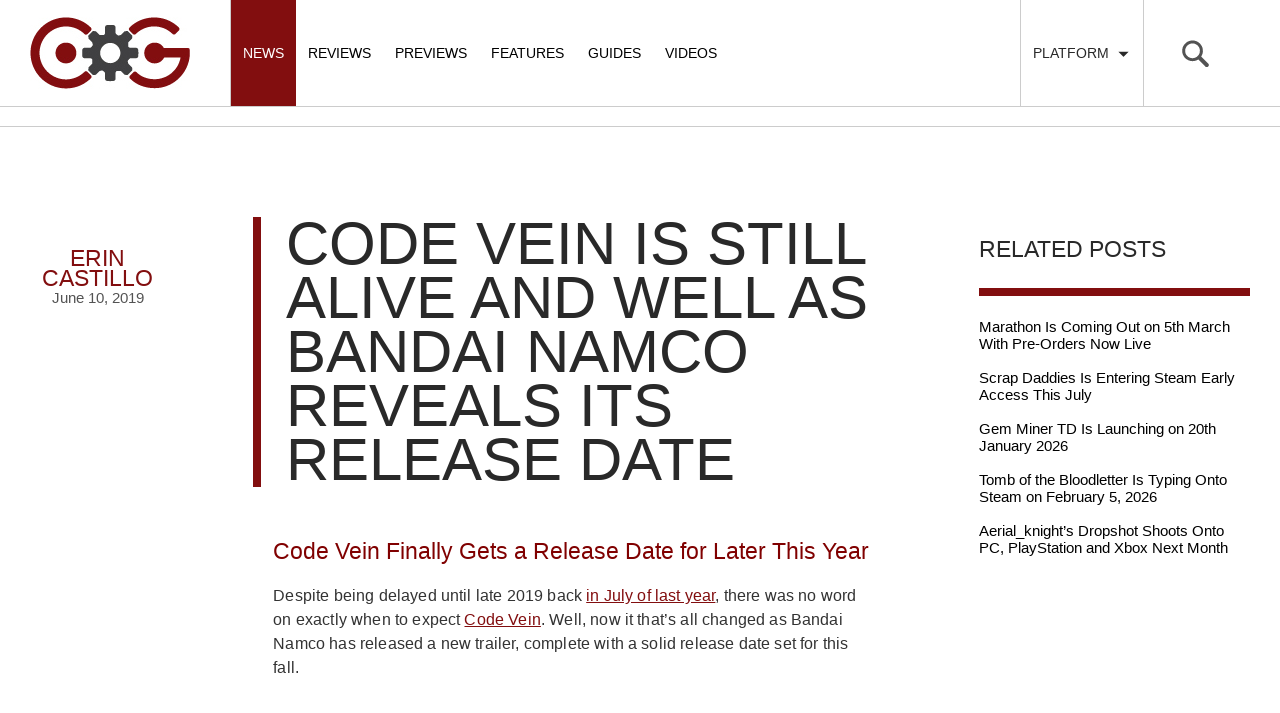

--- FILE ---
content_type: text/css; charset=UTF-8
request_url: https://cogconnected.com/wp-content/cache/min/1/wp-content/themes/cog/dist/styles/main.css?ver=1768001000
body_size: 12185
content:
@charset "UTF-8";.swiper-slide,.swiper-wrapper{width:100%;height:100%;position:relative}.header_adspace,.main-container,.overflow-container,.overflow-container:after,.post-navigation,.post-navigation:after,.single-feature .gallery:after,.single-post .gallery:after,.single-preview .gallery:after,.single-guide .gallery:after,.single-review .gallery:after,.single-video .gallery:after,.widget_thisismyurl_popular_posts ul li:after,article:after,hr{clear:both}.swiper-container{margin:0 auto;position:relative;overflow:hidden;z-index:1}.swiper-container-no-flexbox .swiper-slide{float:left}.swiper-container-vertical>.swiper-wrapper{-webkit-box-orient:vertical;-moz-box-orient:vertical;-ms-flex-direction:column;-webkit-flex-direction:column;flex-direction:column}.swiper-wrapper{z-index:1;display:-webkit-box;display:-moz-box;display:-ms-flexbox;display:-webkit-flex;display:flex;-webkit-transform-style:preserve-3d;-moz-transform-style:preserve-3d;-ms-transform-style:preserve-3d;transform-style:preserve-3d;-webkit-transition-property:-webkit-transform;-moz-transition-property:-moz-transform;-o-transition-property:-o-transform;-ms-transition-property:-ms-transform;transition-property:transform;-webkit-box-sizing:content-box;-moz-box-sizing:content-box;box-sizing:content-box}.swiper-container-android .swiper-slide,.swiper-wrapper{-webkit-transform:translate3d(0,0,0);-moz-transform:translate3d(0,0,0);-o-transform:translate(0,0);-ms-transform:translate3d(0,0,0);transform:translate3d(0,0,0)}.swiper-container-multirow>.swiper-wrapper{-webkit-box-lines:multiple;-moz-box-lines:multiple;-ms-flex-wrap:wrap;-webkit-flex-wrap:wrap;flex-wrap:wrap}.swiper-container-free-mode>.swiper-wrapper{-webkit-transition-timing-function:ease-out;-moz-transition-timing-function:ease-out;-ms-transition-timing-function:ease-out;-o-transition-timing-function:ease-out;transition-timing-function:ease-out;margin:0 auto}.swiper-slide{-webkit-transform-style:preserve-3d;-moz-transform-style:preserve-3d;-ms-transform-style:preserve-3d;transform-style:preserve-3d;-webkit-flex-shrink:0;-ms-flex:0 0 auto;flex-shrink:0}.swiper-container .swiper-notification{position:absolute;left:0;top:0;pointer-events:none;opacity:0;z-index:-1000}.swiper-wp8-horizontal{-ms-touch-action:pan-y;touch-action:pan-y}.swiper-wp8-vertical{-ms-touch-action:pan-x;touch-action:pan-x}.swiper-button-next,.swiper-button-prev{position:absolute;top:50%;width:27px;height:44px;margin-top:-22px;z-index:10;cursor:pointer;-moz-background-size:27px 44px;-webkit-background-size:27px 44px;background-size:27px 44px;background-position:center;background-repeat:no-repeat}.swiper-button-next.swiper-button-disabled,.swiper-button-prev.swiper-button-disabled{opacity:.35;cursor:auto;pointer-events:none}.swiper-button-prev,.swiper-container-rtl .swiper-button-next{background-image:url("data:image/svg+xml;charset=utf-8,%3Csvg%20xmlns%3D'http%3A%2F%2Fwww.w3.org%2F2000%2Fsvg'%20viewBox%3D'0%200%2027%2044'%3E%3Cpath%20d%3D'M0%2C22L22%2C0l2.1%2C2.1L4.2%2C22l19.9%2C19.9L22%2C44L0%2C22L0%2C22L0%2C22z'%20fill%3D'%23007aff'%2F%3E%3C%2Fsvg%3E");left:10px;right:auto}.swiper-button-prev.swiper-button-black,.swiper-container-rtl .swiper-button-next.swiper-button-black{background-image:url("data:image/svg+xml;charset=utf-8,%3Csvg%20xmlns%3D'http%3A%2F%2Fwww.w3.org%2F2000%2Fsvg'%20viewBox%3D'0%200%2027%2044'%3E%3Cpath%20d%3D'M0%2C22L22%2C0l2.1%2C2.1L4.2%2C22l19.9%2C19.9L22%2C44L0%2C22L0%2C22L0%2C22z'%20fill%3D'%23000000'%2F%3E%3C%2Fsvg%3E")}.swiper-button-prev.swiper-button-white,.swiper-container-rtl .swiper-button-next.swiper-button-white{background-image:url("data:image/svg+xml;charset=utf-8,%3Csvg%20xmlns%3D'http%3A%2F%2Fwww.w3.org%2F2000%2Fsvg'%20viewBox%3D'0%200%2027%2044'%3E%3Cpath%20d%3D'M0%2C22L22%2C0l2.1%2C2.1L4.2%2C22l19.9%2C19.9L22%2C44L0%2C22L0%2C22L0%2C22z'%20fill%3D'%23ffffff'%2F%3E%3C%2Fsvg%3E")}.swiper-button-next,.swiper-container-rtl .swiper-button-prev{background-image:url("data:image/svg+xml;charset=utf-8,%3Csvg%20xmlns%3D'http%3A%2F%2Fwww.w3.org%2F2000%2Fsvg'%20viewBox%3D'0%200%2027%2044'%3E%3Cpath%20d%3D'M27%2C22L27%2C22L5%2C44l-2.1-2.1L22.8%2C22L2.9%2C2.1L5%2C0L27%2C22L27%2C22z'%20fill%3D'%23007aff'%2F%3E%3C%2Fsvg%3E");right:10px;left:auto}.swiper-button-next.swiper-button-black,.swiper-container-rtl .swiper-button-prev.swiper-button-black{background-image:url("data:image/svg+xml;charset=utf-8,%3Csvg%20xmlns%3D'http%3A%2F%2Fwww.w3.org%2F2000%2Fsvg'%20viewBox%3D'0%200%2027%2044'%3E%3Cpath%20d%3D'M27%2C22L27%2C22L5%2C44l-2.1-2.1L22.8%2C22L2.9%2C2.1L5%2C0L27%2C22L27%2C22z'%20fill%3D'%23000000'%2F%3E%3C%2Fsvg%3E")}.swiper-button-next.swiper-button-white,.swiper-container-rtl .swiper-button-prev.swiper-button-white{background-image:url("data:image/svg+xml;charset=utf-8,%3Csvg%20xmlns%3D'http%3A%2F%2Fwww.w3.org%2F2000%2Fsvg'%20viewBox%3D'0%200%2027%2044'%3E%3Cpath%20d%3D'M27%2C22L27%2C22L5%2C44l-2.1-2.1L22.8%2C22L2.9%2C2.1L5%2C0L27%2C22L27%2C22z'%20fill%3D'%23ffffff'%2F%3E%3C%2Fsvg%3E")}.swiper-pagination{position:absolute;text-align:center;-webkit-transition:.3s;-moz-transition:.3s;-o-transition:.3s;transition:.3s;-webkit-transform:translate3d(0,0,0);-ms-transform:translate3d(0,0,0);-o-transform:translate3d(0,0,0);transform:translate3d(0,0,0);z-index:10}.swiper-pagination.swiper-pagination-hidden{opacity:0}.swiper-pagination-bullet{width:8px;height:8px;display:inline-block;border-radius:100%;background:#000;opacity:.2}.swiper-pagination-clickable .swiper-pagination-bullet{cursor:pointer}.swiper-pagination-white .swiper-pagination-bullet{background:#fff}.swiper-pagination-bullet-active{opacity:1;background:#007aff}.swiper-pagination-white .swiper-pagination-bullet-active{background:#fff}.swiper-pagination-black .swiper-pagination-bullet-active{background:#000}.swiper-container-vertical>.swiper-pagination{right:10px;top:50%;-webkit-transform:translate3d(0,-50%,0);-moz-transform:translate3d(0,-50%,0);-o-transform:translate(0,-50%);-ms-transform:translate3d(0,-50%,0);transform:translate3d(0,-50%,0)}.swiper-container-vertical>.swiper-pagination .swiper-pagination-bullet{margin:5px 0;display:block}.swiper-container-horizontal>.swiper-pagination{bottom:10px;left:0;width:100%}.swiper-container-horizontal>.swiper-pagination .swiper-pagination-bullet{margin:0 5px}.swiper-container-3d{-webkit-perspective:1200px;-moz-perspective:1200px;-o-perspective:1200px;perspective:1200px}.swiper-container-3d .swiper-cube-shadow,.swiper-container-3d .swiper-slide,.swiper-container-3d .swiper-slide-shadow-bottom,.swiper-container-3d .swiper-slide-shadow-left,.swiper-container-3d .swiper-slide-shadow-right,.swiper-container-3d .swiper-slide-shadow-top,.swiper-container-3d .swiper-wrapper{-webkit-transform-style:preserve-3d;-moz-transform-style:preserve-3d;-ms-transform-style:preserve-3d;transform-style:preserve-3d}.swiper-container-3d .swiper-slide-shadow-bottom,.swiper-container-3d .swiper-slide-shadow-left,.swiper-container-3d .swiper-slide-shadow-right,.swiper-container-3d .swiper-slide-shadow-top{position:absolute;left:0;top:0;width:100%;height:100%;pointer-events:none;z-index:10}.swiper-container-3d .swiper-slide-shadow-left{background-image:-webkit-gradient(linear,left top,right top,from(rgba(0,0,0,.5)),to(rgba(0,0,0,0)));background-image:-webkit-linear-gradient(right,rgba(0,0,0,.5),rgba(0,0,0,0));background-image:-moz-linear-gradient(right,rgba(0,0,0,.5),rgba(0,0,0,0));background-image:-o-linear-gradient(right,rgba(0,0,0,.5),rgba(0,0,0,0));background-image:linear-gradient(to left,rgba(0,0,0,.5),rgba(0,0,0,0))}.swiper-container-3d .swiper-slide-shadow-right{background-image:-webkit-gradient(linear,right top,left top,from(rgba(0,0,0,.5)),to(rgba(0,0,0,0)));background-image:-webkit-linear-gradient(left,rgba(0,0,0,.5),rgba(0,0,0,0));background-image:-moz-linear-gradient(left,rgba(0,0,0,.5),rgba(0,0,0,0));background-image:-o-linear-gradient(left,rgba(0,0,0,.5),rgba(0,0,0,0));background-image:linear-gradient(to right,rgba(0,0,0,.5),rgba(0,0,0,0))}.swiper-container-3d .swiper-slide-shadow-top{background-image:-webkit-gradient(linear,left top,left bottom,from(rgba(0,0,0,.5)),to(rgba(0,0,0,0)));background-image:-webkit-linear-gradient(bottom,rgba(0,0,0,.5),rgba(0,0,0,0));background-image:-moz-linear-gradient(bottom,rgba(0,0,0,.5),rgba(0,0,0,0));background-image:-o-linear-gradient(bottom,rgba(0,0,0,.5),rgba(0,0,0,0));background-image:linear-gradient(to top,rgba(0,0,0,.5),rgba(0,0,0,0))}.swiper-container-3d .swiper-slide-shadow-bottom{background-image:-webkit-gradient(linear,left bottom,left top,from(rgba(0,0,0,.5)),to(rgba(0,0,0,0)));background-image:-webkit-linear-gradient(top,rgba(0,0,0,.5),rgba(0,0,0,0));background-image:-moz-linear-gradient(top,rgba(0,0,0,.5),rgba(0,0,0,0));background-image:-o-linear-gradient(top,rgba(0,0,0,.5),rgba(0,0,0,0));background-image:linear-gradient(to bottom,rgba(0,0,0,.5),rgba(0,0,0,0))}.swiper-container-coverflow .swiper-wrapper{-ms-perspective:1200px}.swiper-container-fade.swiper-container-free-mode .swiper-slide{-webkit-transition-timing-function:ease-out;-moz-transition-timing-function:ease-out;-ms-transition-timing-function:ease-out;-o-transition-timing-function:ease-out;transition-timing-function:ease-out}.swiper-container-fade .swiper-slide,.swiper-container-fade .swiper-slide .swiper-slide{pointer-events:none}.swiper-container-fade .swiper-slide-active,.swiper-container-fade .swiper-slide-active .swiper-slide-active{pointer-events:auto}.swiper-container-cube{overflow:visible}.swiper-container-cube .swiper-slide{pointer-events:none;visibility:hidden;-webkit-transform-origin:0 0;-moz-transform-origin:0 0;-ms-transform-origin:0 0;transform-origin:0 0;-webkit-backface-visibility:hidden;-moz-backface-visibility:hidden;-ms-backface-visibility:hidden;backface-visibility:hidden;width:100%;height:100%}.swiper-container-cube.swiper-container-rtl .swiper-slide{-webkit-transform-origin:100% 0;-moz-transform-origin:100% 0;-ms-transform-origin:100% 0;transform-origin:100% 0}.swiper-container-cube .swiper-slide-active,.swiper-container-cube .swiper-slide-next,.swiper-container-cube .swiper-slide-next+.swiper-slide,.swiper-container-cube .swiper-slide-prev{pointer-events:auto;visibility:visible}.swiper-container-cube .swiper-cube-shadow{position:absolute;left:0;bottom:0;width:100%;height:100%;background:#000;opacity:.6;-webkit-filter:blur(50px);filter:blur(50px)}.swiper-container-cube.swiper-container-vertical .swiper-cube-shadow{z-index:0}.swiper-scrollbar{border-radius:10px;position:relative;-ms-touch-action:none;background:rgba(0,0,0,.1)}.swiper-container-horizontal>.swiper-scrollbar{position:absolute;left:1%;bottom:3px;z-index:50;height:5px;width:98%}.swiper-container-vertical>.swiper-scrollbar{position:absolute;right:3px;top:1%;z-index:50;width:5px;height:98%}.swiper-scrollbar-drag{height:100%;width:100%;position:relative;background:rgba(0,0,0,.5);border-radius:10px;left:0;top:0}.swiper-scrollbar-cursor-drag{cursor:move}.swiper-lazy-preloader{width:42px;height:42px;position:absolute;left:50%;top:50%;margin-left:-21px;margin-top:-21px;z-index:10;-webkit-transform-origin:50%;-moz-transform-origin:50%;transform-origin:50%;-webkit-animation:swiper-preloader-spin 1s steps(12,end) infinite;-moz-animation:swiper-preloader-spin 1s steps(12,end) infinite;animation:swiper-preloader-spin 1s steps(12,end) infinite}.mfp-bg,.mfp-wrap{position:fixed;left:0}.mfp-bg,.mfp-container,.mfp-wrap{top:0;height:100%}.swiper-lazy-preloader:after{display:block;content:"";width:100%;height:100%;background-image:url("data:image/svg+xml;charset=utf-8,%3Csvg%20viewBox%3D'0%200%20120%20120'%20xmlns%3D'http%3A%2F%2Fwww.w3.org%2F2000%2Fsvg'%20xmlns%3Axlink%3D'http%3A%2F%2Fwww.w3.org%2F1999%2Fxlink'%3E%3Cdefs%3E%3Cline%20id%3D'l'%20x1%3D'60'%20x2%3D'60'%20y1%3D'7'%20y2%3D'27'%20stroke%3D'%236c6c6c'%20stroke-width%3D'11'%20stroke-linecap%3D'round'%2F%3E%3C%2Fdefs%3E%3Cg%3E%3Cuse%20xlink%3Ahref%3D'%23l'%20opacity%3D'.27'%2F%3E%3Cuse%20xlink%3Ahref%3D'%23l'%20opacity%3D'.27'%20transform%3D'rotate(30%2060%2C60)'%2F%3E%3Cuse%20xlink%3Ahref%3D'%23l'%20opacity%3D'.27'%20transform%3D'rotate(60%2060%2C60)'%2F%3E%3Cuse%20xlink%3Ahref%3D'%23l'%20opacity%3D'.27'%20transform%3D'rotate(90%2060%2C60)'%2F%3E%3Cuse%20xlink%3Ahref%3D'%23l'%20opacity%3D'.27'%20transform%3D'rotate(120%2060%2C60)'%2F%3E%3Cuse%20xlink%3Ahref%3D'%23l'%20opacity%3D'.27'%20transform%3D'rotate(150%2060%2C60)'%2F%3E%3Cuse%20xlink%3Ahref%3D'%23l'%20opacity%3D'.37'%20transform%3D'rotate(180%2060%2C60)'%2F%3E%3Cuse%20xlink%3Ahref%3D'%23l'%20opacity%3D'.46'%20transform%3D'rotate(210%2060%2C60)'%2F%3E%3Cuse%20xlink%3Ahref%3D'%23l'%20opacity%3D'.56'%20transform%3D'rotate(240%2060%2C60)'%2F%3E%3Cuse%20xlink%3Ahref%3D'%23l'%20opacity%3D'.66'%20transform%3D'rotate(270%2060%2C60)'%2F%3E%3Cuse%20xlink%3Ahref%3D'%23l'%20opacity%3D'.75'%20transform%3D'rotate(300%2060%2C60)'%2F%3E%3Cuse%20xlink%3Ahref%3D'%23l'%20opacity%3D'.85'%20transform%3D'rotate(330%2060%2C60)'%2F%3E%3C%2Fg%3E%3C%2Fsvg%3E");background-position:50%;-webkit-background-size:100%;background-size:100%;background-repeat:no-repeat}.swiper-lazy-preloader-white:after{background-image:url("data:image/svg+xml;charset=utf-8,%3Csvg%20viewBox%3D'0%200%20120%20120'%20xmlns%3D'http%3A%2F%2Fwww.w3.org%2F2000%2Fsvg'%20xmlns%3Axlink%3D'http%3A%2F%2Fwww.w3.org%2F1999%2Fxlink'%3E%3Cdefs%3E%3Cline%20id%3D'l'%20x1%3D'60'%20x2%3D'60'%20y1%3D'7'%20y2%3D'27'%20stroke%3D'%23fff'%20stroke-width%3D'11'%20stroke-linecap%3D'round'%2F%3E%3C%2Fdefs%3E%3Cg%3E%3Cuse%20xlink%3Ahref%3D'%23l'%20opacity%3D'.27'%2F%3E%3Cuse%20xlink%3Ahref%3D'%23l'%20opacity%3D'.27'%20transform%3D'rotate(30%2060%2C60)'%2F%3E%3Cuse%20xlink%3Ahref%3D'%23l'%20opacity%3D'.27'%20transform%3D'rotate(60%2060%2C60)'%2F%3E%3Cuse%20xlink%3Ahref%3D'%23l'%20opacity%3D'.27'%20transform%3D'rotate(90%2060%2C60)'%2F%3E%3Cuse%20xlink%3Ahref%3D'%23l'%20opacity%3D'.27'%20transform%3D'rotate(120%2060%2C60)'%2F%3E%3Cuse%20xlink%3Ahref%3D'%23l'%20opacity%3D'.27'%20transform%3D'rotate(150%2060%2C60)'%2F%3E%3Cuse%20xlink%3Ahref%3D'%23l'%20opacity%3D'.37'%20transform%3D'rotate(180%2060%2C60)'%2F%3E%3Cuse%20xlink%3Ahref%3D'%23l'%20opacity%3D'.46'%20transform%3D'rotate(210%2060%2C60)'%2F%3E%3Cuse%20xlink%3Ahref%3D'%23l'%20opacity%3D'.56'%20transform%3D'rotate(240%2060%2C60)'%2F%3E%3Cuse%20xlink%3Ahref%3D'%23l'%20opacity%3D'.66'%20transform%3D'rotate(270%2060%2C60)'%2F%3E%3Cuse%20xlink%3Ahref%3D'%23l'%20opacity%3D'.75'%20transform%3D'rotate(300%2060%2C60)'%2F%3E%3Cuse%20xlink%3Ahref%3D'%23l'%20opacity%3D'.85'%20transform%3D'rotate(330%2060%2C60)'%2F%3E%3C%2Fg%3E%3C%2Fsvg%3E")}@-webkit-keyframes swiper-preloader-spin{100%{-webkit-transform:rotate(360deg)}}@keyframes swiper-preloader-spin{100%{transform:rotate(360deg)}}.swiper-container{margin:0 auto;position:relative;overflow:hidden;z-index:1}.swiper-container-no-flexbox .swiper-slide{float:left}.swiper-container-vertical>.swiper-wrapper{-webkit-box-orient:vertical;-moz-box-orient:vertical;-ms-flex-direction:column;-webkit-flex-direction:column;flex-direction:column}.swiper-wrapper{position:relative;width:100%;height:100%;z-index:1;display:-webkit-box;display:-moz-box;display:-ms-flexbox;display:-webkit-flex;display:flex;-webkit-transform-style:preserve-3d;-moz-transform-style:preserve-3d;-ms-transform-style:preserve-3d;transform-style:preserve-3d;-webkit-transition-property:-webkit-transform;-moz-transition-property:-moz-transform;-o-transition-property:-o-transform;-ms-transition-property:-ms-transform;transition-property:transform;-webkit-box-sizing:content-box;-moz-box-sizing:content-box;box-sizing:content-box}.swiper-container-android .swiper-slide,.swiper-wrapper{-webkit-transform:translate3d(0,0,0);-moz-transform:translate3d(0,0,0);-o-transform:translate(0,0);-ms-transform:translate3d(0,0,0);transform:translate3d(0,0,0)}.swiper-container-multirow>.swiper-wrapper{-webkit-box-lines:multiple;-moz-box-lines:multiple;-ms-flex-wrap:wrap;-webkit-flex-wrap:wrap;flex-wrap:wrap}.swiper-container-free-mode>.swiper-wrapper{-webkit-transition-timing-function:ease-out;-moz-transition-timing-function:ease-out;-ms-transition-timing-function:ease-out;-o-transition-timing-function:ease-out;transition-timing-function:ease-out;margin:0 auto}.swiper-slide{-webkit-transform-style:preserve-3d;-moz-transform-style:preserve-3d;-ms-transform-style:preserve-3d;transform-style:preserve-3d;-webkit-flex-shrink:0;-ms-flex:0 0 auto;flex-shrink:0;width:100%;height:100%;position:relative}.swiper-container .swiper-notification{position:absolute;left:0;top:0;pointer-events:none;opacity:0;z-index:-1000}.swiper-wp8-horizontal{-ms-touch-action:pan-y;touch-action:pan-y}.swiper-wp8-vertical{-ms-touch-action:pan-x;touch-action:pan-x}.swiper-button-prev,.swiper-button-next{position:absolute;top:50%;width:27px;height:44px;margin-top:-22px;z-index:10;cursor:pointer;-moz-background-size:27px 44px;-webkit-background-size:27px 44px;background-size:27px 44px;background-position:center;background-repeat:no-repeat}.swiper-button-prev.swiper-button-disabled,.swiper-button-next.swiper-button-disabled{opacity:.35;cursor:auto;pointer-events:none}.swiper-button-prev,.swiper-container-rtl .swiper-button-next{background-image:url("data:image/svg+xml;charset=utf-8,%3Csvg%20xmlns%3D'http%3A%2F%2Fwww.w3.org%2F2000%2Fsvg'%20viewBox%3D'0%200%2027%2044'%3E%3Cpath%20d%3D'M0%2C22L22%2C0l2.1%2C2.1L4.2%2C22l19.9%2C19.9L22%2C44L0%2C22L0%2C22L0%2C22z'%20fill%3D'%23007aff'%2F%3E%3C%2Fsvg%3E");left:10px;right:auto}.swiper-button-prev.swiper-button-black,.swiper-container-rtl .swiper-button-next.swiper-button-black{background-image:url("data:image/svg+xml;charset=utf-8,%3Csvg%20xmlns%3D'http%3A%2F%2Fwww.w3.org%2F2000%2Fsvg'%20viewBox%3D'0%200%2027%2044'%3E%3Cpath%20d%3D'M0%2C22L22%2C0l2.1%2C2.1L4.2%2C22l19.9%2C19.9L22%2C44L0%2C22L0%2C22L0%2C22z'%20fill%3D'%23000000'%2F%3E%3C%2Fsvg%3E")}.swiper-button-prev.swiper-button-white,.swiper-container-rtl .swiper-button-next.swiper-button-white{background-image:url("data:image/svg+xml;charset=utf-8,%3Csvg%20xmlns%3D'http%3A%2F%2Fwww.w3.org%2F2000%2Fsvg'%20viewBox%3D'0%200%2027%2044'%3E%3Cpath%20d%3D'M0%2C22L22%2C0l2.1%2C2.1L4.2%2C22l19.9%2C19.9L22%2C44L0%2C22L0%2C22L0%2C22z'%20fill%3D'%23ffffff'%2F%3E%3C%2Fsvg%3E")}.swiper-button-next,.swiper-container-rtl .swiper-button-prev{background-image:url("data:image/svg+xml;charset=utf-8,%3Csvg%20xmlns%3D'http%3A%2F%2Fwww.w3.org%2F2000%2Fsvg'%20viewBox%3D'0%200%2027%2044'%3E%3Cpath%20d%3D'M27%2C22L27%2C22L5%2C44l-2.1-2.1L22.8%2C22L2.9%2C2.1L5%2C0L27%2C22L27%2C22z'%20fill%3D'%23007aff'%2F%3E%3C%2Fsvg%3E");right:10px;left:auto}.swiper-button-next.swiper-button-black,.swiper-container-rtl .swiper-button-prev.swiper-button-black{background-image:url("data:image/svg+xml;charset=utf-8,%3Csvg%20xmlns%3D'http%3A%2F%2Fwww.w3.org%2F2000%2Fsvg'%20viewBox%3D'0%200%2027%2044'%3E%3Cpath%20d%3D'M27%2C22L27%2C22L5%2C44l-2.1-2.1L22.8%2C22L2.9%2C2.1L5%2C0L27%2C22L27%2C22z'%20fill%3D'%23000000'%2F%3E%3C%2Fsvg%3E")}.swiper-button-next.swiper-button-white,.swiper-container-rtl .swiper-button-prev.swiper-button-white{background-image:url("data:image/svg+xml;charset=utf-8,%3Csvg%20xmlns%3D'http%3A%2F%2Fwww.w3.org%2F2000%2Fsvg'%20viewBox%3D'0%200%2027%2044'%3E%3Cpath%20d%3D'M27%2C22L27%2C22L5%2C44l-2.1-2.1L22.8%2C22L2.9%2C2.1L5%2C0L27%2C22L27%2C22z'%20fill%3D'%23ffffff'%2F%3E%3C%2Fsvg%3E")}.swiper-pagination{position:absolute;text-align:center;-webkit-transition:300ms;-moz-transition:300ms;-o-transition:300ms;transition:300ms;-webkit-transform:translate3d(0,0,0);-ms-transform:translate3d(0,0,0);-o-transform:translate3d(0,0,0);transform:translate3d(0,0,0);z-index:10}.swiper-pagination.swiper-pagination-hidden{opacity:0}.swiper-pagination-bullet{width:8px;height:8px;display:inline-block;border-radius:100%;background:#000;opacity:.2}.swiper-pagination-clickable .swiper-pagination-bullet{cursor:pointer}.swiper-pagination-white .swiper-pagination-bullet{background:#fff}.swiper-pagination-bullet-active{opacity:1;background:#007aff}.swiper-pagination-white .swiper-pagination-bullet-active{background:#fff}.swiper-pagination-black .swiper-pagination-bullet-active{background:#000}.swiper-container-vertical>.swiper-pagination{right:10px;top:50%;-webkit-transform:translate3d(0,-50%,0);-moz-transform:translate3d(0,-50%,0);-o-transform:translate(0,-50%);-ms-transform:translate3d(0,-50%,0);transform:translate3d(0,-50%,0)}.swiper-container-vertical>.swiper-pagination .swiper-pagination-bullet{margin:5px 0;display:block}.swiper-container-horizontal>.swiper-pagination{bottom:10px;left:0;width:100%}.swiper-container-horizontal>.swiper-pagination .swiper-pagination-bullet{margin:0 5px}.swiper-container-3d{-webkit-perspective:1200px;-moz-perspective:1200px;-o-perspective:1200px;perspective:1200px}.swiper-container-3d .swiper-wrapper,.swiper-container-3d .swiper-slide,.swiper-container-3d .swiper-slide-shadow-left,.swiper-container-3d .swiper-slide-shadow-right,.swiper-container-3d .swiper-slide-shadow-top,.swiper-container-3d .swiper-slide-shadow-bottom,.swiper-container-3d .swiper-cube-shadow{-webkit-transform-style:preserve-3d;-moz-transform-style:preserve-3d;-ms-transform-style:preserve-3d;transform-style:preserve-3d}.swiper-container-3d .swiper-slide-shadow-left,.swiper-container-3d .swiper-slide-shadow-right,.swiper-container-3d .swiper-slide-shadow-top,.swiper-container-3d .swiper-slide-shadow-bottom{position:absolute;left:0;top:0;width:100%;height:100%;pointer-events:none;z-index:10}.swiper-container-3d .swiper-slide-shadow-left{background-image:-webkit-gradient(linear,left top,right top,from(rgba(0,0,0,.5)),to(rgba(0,0,0,0)));background-image:-webkit-linear-gradient(right,rgba(0,0,0,.5),rgba(0,0,0,0));background-image:-moz-linear-gradient(right,rgba(0,0,0,.5),rgba(0,0,0,0));background-image:-o-linear-gradient(right,rgba(0,0,0,.5),rgba(0,0,0,0));background-image:linear-gradient(to left,rgba(0,0,0,.5),rgba(0,0,0,0))}.swiper-container-3d .swiper-slide-shadow-right{background-image:-webkit-gradient(linear,right top,left top,from(rgba(0,0,0,.5)),to(rgba(0,0,0,0)));background-image:-webkit-linear-gradient(left,rgba(0,0,0,.5),rgba(0,0,0,0));background-image:-moz-linear-gradient(left,rgba(0,0,0,.5),rgba(0,0,0,0));background-image:-o-linear-gradient(left,rgba(0,0,0,.5),rgba(0,0,0,0));background-image:linear-gradient(to right,rgba(0,0,0,.5),rgba(0,0,0,0))}.swiper-container-3d .swiper-slide-shadow-top{background-image:-webkit-gradient(linear,left top,left bottom,from(rgba(0,0,0,.5)),to(rgba(0,0,0,0)));background-image:-webkit-linear-gradient(bottom,rgba(0,0,0,.5),rgba(0,0,0,0));background-image:-moz-linear-gradient(bottom,rgba(0,0,0,.5),rgba(0,0,0,0));background-image:-o-linear-gradient(bottom,rgba(0,0,0,.5),rgba(0,0,0,0));background-image:linear-gradient(to top,rgba(0,0,0,.5),rgba(0,0,0,0))}.swiper-container-3d .swiper-slide-shadow-bottom{background-image:-webkit-gradient(linear,left bottom,left top,from(rgba(0,0,0,.5)),to(rgba(0,0,0,0)));background-image:-webkit-linear-gradient(top,rgba(0,0,0,.5),rgba(0,0,0,0));background-image:-moz-linear-gradient(top,rgba(0,0,0,.5),rgba(0,0,0,0));background-image:-o-linear-gradient(top,rgba(0,0,0,.5),rgba(0,0,0,0));background-image:linear-gradient(to bottom,rgba(0,0,0,.5),rgba(0,0,0,0))}.swiper-container-coverflow .swiper-wrapper{-ms-perspective:1200px}.swiper-container-fade.swiper-container-free-mode .swiper-slide{-webkit-transition-timing-function:ease-out;-moz-transition-timing-function:ease-out;-ms-transition-timing-function:ease-out;-o-transition-timing-function:ease-out;transition-timing-function:ease-out}.swiper-container-fade .swiper-slide{pointer-events:none}.swiper-container-fade .swiper-slide .swiper-slide{pointer-events:none}.swiper-container-fade .swiper-slide-active,.swiper-container-fade .swiper-slide-active .swiper-slide-active{pointer-events:auto}.swiper-container-cube{overflow:visible}.swiper-container-cube .swiper-slide{pointer-events:none;visibility:hidden;-webkit-transform-origin:0 0;-moz-transform-origin:0 0;-ms-transform-origin:0 0;transform-origin:0 0;-webkit-backface-visibility:hidden;-moz-backface-visibility:hidden;-ms-backface-visibility:hidden;backface-visibility:hidden;width:100%;height:100%}.swiper-container-cube.swiper-container-rtl .swiper-slide{-webkit-transform-origin:100% 0;-moz-transform-origin:100% 0;-ms-transform-origin:100% 0;transform-origin:100% 0}.swiper-container-cube .swiper-slide-active,.swiper-container-cube .swiper-slide-next,.swiper-container-cube .swiper-slide-prev,.swiper-container-cube .swiper-slide-next+.swiper-slide{pointer-events:auto;visibility:visible}.swiper-container-cube .swiper-cube-shadow{position:absolute;left:0;bottom:0;width:100%;height:100%;background:#000;opacity:.6;-webkit-filter:blur(50px);filter:blur(50px)}.swiper-container-cube.swiper-container-vertical .swiper-cube-shadow{z-index:0}.swiper-scrollbar{border-radius:10px;position:relative;-ms-touch-action:none;background:rgba(0,0,0,.1)}.swiper-container-horizontal>.swiper-scrollbar{position:absolute;left:1%;bottom:3px;z-index:50;height:5px;width:98%}.swiper-container-vertical>.swiper-scrollbar{position:absolute;right:3px;top:1%;z-index:50;width:5px;height:98%}.swiper-scrollbar-drag{height:100%;width:100%;position:relative;background:rgba(0,0,0,.5);border-radius:10px;left:0;top:0}.swiper-scrollbar-cursor-drag{cursor:move}.swiper-lazy-preloader{width:42px;height:42px;position:absolute;left:50%;top:50%;margin-left:-21px;margin-top:-21px;z-index:10;-webkit-transform-origin:50%;-moz-transform-origin:50%;transform-origin:50%;-webkit-animation:swiper-preloader-spin 1s steps(12,end) infinite;-moz-animation:swiper-preloader-spin 1s steps(12,end) infinite;animation:swiper-preloader-spin 1s steps(12,end) infinite}.swiper-lazy-preloader:after{display:block;content:"";width:100%;height:100%;background-image:url("data:image/svg+xml;charset=utf-8,%3Csvg%20viewBox%3D'0%200%20120%20120'%20xmlns%3D'http%3A%2F%2Fwww.w3.org%2F2000%2Fsvg'%20xmlns%3Axlink%3D'http%3A%2F%2Fwww.w3.org%2F1999%2Fxlink'%3E%3Cdefs%3E%3Cline%20id%3D'l'%20x1%3D'60'%20x2%3D'60'%20y1%3D'7'%20y2%3D'27'%20stroke%3D'%236c6c6c'%20stroke-width%3D'11'%20stroke-linecap%3D'round'%2F%3E%3C%2Fdefs%3E%3Cg%3E%3Cuse%20xlink%3Ahref%3D'%23l'%20opacity%3D'.27'%2F%3E%3Cuse%20xlink%3Ahref%3D'%23l'%20opacity%3D'.27'%20transform%3D'rotate(30%2060%2C60)'%2F%3E%3Cuse%20xlink%3Ahref%3D'%23l'%20opacity%3D'.27'%20transform%3D'rotate(60%2060%2C60)'%2F%3E%3Cuse%20xlink%3Ahref%3D'%23l'%20opacity%3D'.27'%20transform%3D'rotate(90%2060%2C60)'%2F%3E%3Cuse%20xlink%3Ahref%3D'%23l'%20opacity%3D'.27'%20transform%3D'rotate(120%2060%2C60)'%2F%3E%3Cuse%20xlink%3Ahref%3D'%23l'%20opacity%3D'.27'%20transform%3D'rotate(150%2060%2C60)'%2F%3E%3Cuse%20xlink%3Ahref%3D'%23l'%20opacity%3D'.37'%20transform%3D'rotate(180%2060%2C60)'%2F%3E%3Cuse%20xlink%3Ahref%3D'%23l'%20opacity%3D'.46'%20transform%3D'rotate(210%2060%2C60)'%2F%3E%3Cuse%20xlink%3Ahref%3D'%23l'%20opacity%3D'.56'%20transform%3D'rotate(240%2060%2C60)'%2F%3E%3Cuse%20xlink%3Ahref%3D'%23l'%20opacity%3D'.66'%20transform%3D'rotate(270%2060%2C60)'%2F%3E%3Cuse%20xlink%3Ahref%3D'%23l'%20opacity%3D'.75'%20transform%3D'rotate(300%2060%2C60)'%2F%3E%3Cuse%20xlink%3Ahref%3D'%23l'%20opacity%3D'.85'%20transform%3D'rotate(330%2060%2C60)'%2F%3E%3C%2Fg%3E%3C%2Fsvg%3E");background-position:50%;-webkit-background-size:100%;background-size:100%;background-repeat:no-repeat}.swiper-lazy-preloader-white:after{background-image:url("data:image/svg+xml;charset=utf-8,%3Csvg%20viewBox%3D'0%200%20120%20120'%20xmlns%3D'http%3A%2F%2Fwww.w3.org%2F2000%2Fsvg'%20xmlns%3Axlink%3D'http%3A%2F%2Fwww.w3.org%2F1999%2Fxlink'%3E%3Cdefs%3E%3Cline%20id%3D'l'%20x1%3D'60'%20x2%3D'60'%20y1%3D'7'%20y2%3D'27'%20stroke%3D'%23fff'%20stroke-width%3D'11'%20stroke-linecap%3D'round'%2F%3E%3C%2Fdefs%3E%3Cg%3E%3Cuse%20xlink%3Ahref%3D'%23l'%20opacity%3D'.27'%2F%3E%3Cuse%20xlink%3Ahref%3D'%23l'%20opacity%3D'.27'%20transform%3D'rotate(30%2060%2C60)'%2F%3E%3Cuse%20xlink%3Ahref%3D'%23l'%20opacity%3D'.27'%20transform%3D'rotate(60%2060%2C60)'%2F%3E%3Cuse%20xlink%3Ahref%3D'%23l'%20opacity%3D'.27'%20transform%3D'rotate(90%2060%2C60)'%2F%3E%3Cuse%20xlink%3Ahref%3D'%23l'%20opacity%3D'.27'%20transform%3D'rotate(120%2060%2C60)'%2F%3E%3Cuse%20xlink%3Ahref%3D'%23l'%20opacity%3D'.27'%20transform%3D'rotate(150%2060%2C60)'%2F%3E%3Cuse%20xlink%3Ahref%3D'%23l'%20opacity%3D'.37'%20transform%3D'rotate(180%2060%2C60)'%2F%3E%3Cuse%20xlink%3Ahref%3D'%23l'%20opacity%3D'.46'%20transform%3D'rotate(210%2060%2C60)'%2F%3E%3Cuse%20xlink%3Ahref%3D'%23l'%20opacity%3D'.56'%20transform%3D'rotate(240%2060%2C60)'%2F%3E%3Cuse%20xlink%3Ahref%3D'%23l'%20opacity%3D'.66'%20transform%3D'rotate(270%2060%2C60)'%2F%3E%3Cuse%20xlink%3Ahref%3D'%23l'%20opacity%3D'.75'%20transform%3D'rotate(300%2060%2C60)'%2F%3E%3Cuse%20xlink%3Ahref%3D'%23l'%20opacity%3D'.85'%20transform%3D'rotate(330%2060%2C60)'%2F%3E%3C%2Fg%3E%3C%2Fsvg%3E")}@-webkit-keyframes swiper-preloader-spin{100%{-webkit-transform:rotate(360deg)}}@keyframes swiper-preloader-spin{100%{transform:rotate(360deg)}}.icon{display:inline-block;width:1em;height:1em;fill:currentColor}hr{display:block;width:100%;border:0;border-bottom:1px solid #ddd;padding-top:20px;margin-bottom:20px}.widget_thisismyurl_popular_posts ul li:after{content:"";display:table}.mfp-container:before,.mfp-figure:after{content:''}h1,h2,h4,h5,h6{margin-top:0;color:#292929}.header,.title{color:#292929}h1{font-family:DINNextLTW01-UltraLight_706122;font-weight:400}h2,h3,h4,h5{font-family:'Texta W00 Medium',Helvetica;font-weight:400}h5{font-size:18px;line-height:22px}.section-title{text-transform:uppercase;font-family:'Texta W00 Black',Helvetica;font-weight:400}.mfp-bg{width:100%;z-index:1042;overflow:hidden;background:#0b0b0b;opacity:.8;filter:alpha(opacity=80)}.mfp-wrap{width:100%;z-index:1043;outline:0!important;-webkit-backface-visibility:hidden}.mfp-container{text-align:center;position:absolute;width:100%;left:0;padding:0 8px;-webkit-box-sizing:border-box;-moz-box-sizing:border-box;box-sizing:border-box}.mfp-container:before{display:inline-block;height:100%;vertical-align:middle}.mfp-align-top .mfp-container:before{display:none}.mfp-content{position:relative;display:inline-block;vertical-align:middle;margin:0 auto;text-align:left;z-index:1045}.mfp-ajax-holder .mfp-content,.mfp-inline-holder .mfp-content{width:100%;cursor:auto}.mfp-ajax-cur{cursor:progress}.mfp-zoom-out-cur,.mfp-zoom-out-cur .mfp-image-holder .mfp-close{cursor:-moz-zoom-out;cursor:-webkit-zoom-out;cursor:zoom-out}.mfp-zoom{cursor:pointer;cursor:-webkit-zoom-in;cursor:-moz-zoom-in;cursor:zoom-in}.mfp-auto-cursor .mfp-content{cursor:auto}.mfp-arrow,.mfp-close,.mfp-counter,.mfp-preloader{-webkit-user-select:none;-moz-user-select:none;user-select:none}.mfp-loading.mfp-figure{display:none}.mfp-hide{display:none!important}.mfp-preloader{color:#CCC;position:absolute;top:50%;width:auto;text-align:center;margin-top:-.8em;left:8px;right:8px;z-index:1044}.mfp-preloader a{color:#CCC}.mfp-close,.mfp-preloader a:hover{color:#FFF}.mfp-s-error .mfp-content,.mfp-s-ready .mfp-preloader{display:none}button.mfp-arrow,button.mfp-close{overflow:visible;cursor:pointer;background:0 0;border:0;-webkit-appearance:none;display:block;outline:0;padding:0;z-index:1046;-webkit-box-shadow:none;box-shadow:none}.mfp-figure:after,.mfp-iframe-scaler iframe{box-shadow:0 0 8px rgba(0,0,0,.6);position:absolute;left:0}button::-moz-focus-inner{padding:0;border:0}.mfp-close{width:44px;height:44px;line-height:44px;position:absolute;right:0;top:0;text-decoration:none;text-align:center;opacity:.65;filter:alpha(opacity=65);padding:0 0 18px 10px;font-style:normal;font-size:28px;font-family:Arial,Baskerville,monospace}header.navbar #menu-main-menu li a,header.navbar .platform a{font-family:'Texta W00 Black',Helvetica;text-decoration:none}.mfp-close:focus,.mfp-close:hover{opacity:1;filter:alpha(opacity=100)}.mfp-close:active{top:1px}.mfp-close-btn-in .mfp-close{color:#333}.mfp-iframe-holder .mfp-close,.mfp-image-holder .mfp-close{color:#FFF;right:-6px;text-align:right;padding-right:6px;width:100%}.mfp-counter{position:absolute;top:0;right:0;color:#CCC;font-size:12px;line-height:18px;white-space:nowrap}.mfp-figure,img.mfp-img{line-height:0}.mfp-arrow{position:absolute;opacity:.65;filter:alpha(opacity=65);margin:-55px 0 0;top:50%;padding:0;width:90px;height:110px;-webkit-tap-highlight-color:transparent}.mfp-arrow:active{margin-top:-54px}.mfp-arrow:focus,.mfp-arrow:hover{opacity:1;filter:alpha(opacity=100)}.mfp-arrow .mfp-a,.mfp-arrow .mfp-b,.mfp-arrow:after,.mfp-arrow:before{content:'';display:block;width:0;height:0;position:absolute;left:0;top:0;margin-top:35px;margin-left:35px;border:inset transparent}.mfp-arrow .mfp-a,.mfp-arrow:after{border-top-width:13px;border-bottom-width:13px;top:8px}.mfp-arrow .mfp-b,.mfp-arrow:before{border-top-width:21px;border-bottom-width:21px;opacity:.7}.mfp-arrow-left{left:0}.mfp-arrow-left .mfp-a,.mfp-arrow-left:after{border-right:17px solid #FFF;margin-left:31px}.mfp-arrow-left .mfp-b,.mfp-arrow-left:before{margin-left:25px;border-right:27px solid #3F3F3F}.mfp-arrow-right{right:0}.mfp-arrow-right .mfp-a,.mfp-arrow-right:after{border-left:17px solid #FFF;margin-left:39px}.mfp-arrow-right .mfp-b,.mfp-arrow-right:before{border-left:27px solid #3F3F3F}.mfp-iframe-holder{padding-top:40px;padding-bottom:40px}.mfp-iframe-holder .mfp-content{line-height:0;width:100%;max-width:1240px}.mfp-image-holder .mfp-content,img.mfp-img{max-width:100%}.mfp-iframe-holder .mfp-close{top:-40px}.mfp-iframe-scaler{width:100%;height:0;overflow:hidden;padding-top:56.25%}.mfp-iframe-scaler iframe{display:block;top:0;width:100%;height:100%;background:#000}.mfp-figure:after,img.mfp-img{width:auto;height:auto;display:block}img.mfp-img{-webkit-box-sizing:border-box;-moz-box-sizing:border-box;box-sizing:border-box;padding:40px 0;margin:0 auto}.mfp-figure:after{top:40px;bottom:40px;right:0;z-index:-1;background:#444}.mfp-figure small{color:#BDBDBD;display:block;font-size:12px;line-height:14px}.mfp-figure figure{margin:0}.mfp-bottom-bar{margin-top:-36px;position:absolute;top:100%;left:0;width:100%;cursor:auto}.mfp-title{text-align:left;line-height:18px;color:#F3F3F3;word-wrap:break-word;padding-right:36px}.mfp-gallery .mfp-image-holder .mfp-figure{cursor:pointer}@media screen and (max-width:800px) and (orientation:landscape),screen and (max-height:300px){.mfp-img-mobile .mfp-image-holder{padding-left:0;padding-right:0}.mfp-img-mobile img.mfp-img{padding:0}.mfp-img-mobile .mfp-figure:after{top:0;bottom:0}.mfp-img-mobile .mfp-figure small{display:inline;margin-left:5px}.mfp-img-mobile .mfp-bottom-bar{background:rgba(0,0,0,.6);bottom:0;margin:0;top:auto;padding:3px 5px;position:fixed;-webkit-box-sizing:border-box;-moz-box-sizing:border-box;box-sizing:border-box}.mfp-img-mobile .mfp-bottom-bar:empty{padding:0}.mfp-img-mobile .mfp-counter{right:5px;top:3px}.mfp-img-mobile .mfp-close{top:0;right:0;width:35px;height:35px;line-height:35px;background:rgba(0,0,0,.6);position:fixed;text-align:center;padding:0}}.main-container:after,.main-container:before,.overflow-container:after,.overflow-container:before{content:"";display:table}@media all and (max-width:900px){.mfp-arrow{-webkit-transform:scale(.75);transform:scale(.75)}.mfp-arrow-left{-webkit-transform-origin:0;transform-origin:0}.mfp-arrow-right{-webkit-transform-origin:100%;transform-origin:100%}.mfp-container{padding-left:6px;padding-right:6px}}.mfp-ie7 .mfp-img{padding:0}.mfp-ie7 .mfp-bottom-bar{width:600px;left:50%;margin-left:-300px;margin-top:5px;padding-bottom:5px}.mfp-ie7 .mfp-container{padding:0}.mfp-ie7 .mfp-content{padding-top:44px}.mfp-ie7 .mfp-close{top:0;right:0;padding-top:0}.mfp-fade.mfp-bg{opacity:0;-webkit-transition:all .15s ease-out;-moz-transition:all .15s ease-out;transition:all .15s ease-out}.mfp-fade.mfp-bg.mfp-ready{opacity:.8}.mfp-fade.mfp-bg.mfp-removing{opacity:0}.mfp-fade.mfp-wrap .mfp-content{opacity:0;-webkit-transition:all .15s ease-out;-moz-transition:all .15s ease-out;transition:all .15s ease-out}.mfp-fade.mfp-wrap.mfp-ready .mfp-content{opacity:1}.mfp-fade.mfp-wrap.mfp-removing .mfp-content{opacity:0}@media (max-width:767px){.hidden-mobile{display:none!important}.overflow-container{margin:0}}@media (min-width:768px) and (max-width:1023px){.overflow-container{margin:0 20px}}@media (min-width:1024px){.overflow-container{margin:0 60px}}.main-container:after{clear:both}@media (max-width:767px){.main-container{max-width:1450px;margin-left:auto;margin-right:auto;padding:0 20px}.main-container:after{content:" ";display:block;clear:both}}@media (min-width:768px) and (max-width:1023px){.main-container{max-width:1450px;margin-left:auto;margin-right:auto;padding:0 20px}.main-container:after{content:" ";display:block;clear:both}}@media (min-width:1024px){.main-container{margin-left:auto;margin-right:auto;max-width:1450px;padding:0 30px}.main-container:after{content:" ";display:block;clear:both}}header.navbar{height:106px;position:fixed;top:0;width:100%;z-index:1041;background:#FFF;border-bottom:1px solid #ccc}header.navbar .main-container{height:100%}header.navbar .icon{-webkit-transition:color .2s ease-out;-moz-transition:color .2s ease-out;transition:color .2s ease-out}header.navbar .icon.on,header.navbar .icon:hover{color:#820e0f}header.navbar .brand-wrapper{display:inline-block;float:left;padding-right:40px;border-right:1px solid #ccc;height:100%}header.navbar .brand-wrapper .brand{display:block;width:160px;height:72px;background-image:url(../../../../../../../../themes/cog/assets/images/logo-temp.jpg);background-repeat:no-repeat;position:relative;top:17px}header.navbar #menu-main-menu{list-style:none;margin:0;padding:0;border-right:1px solid #ccc}header.navbar #menu-main-menu li a{font-weight:400;text-transform:uppercase;color:#000;display:block;font-size:18px;-webkit-transition:color .1s ease-out;-moz-transition:color .1s ease-out;transition:color .1s ease-out}header.navbar #menu-main-menu li a:hover{color:#fff;background:#790d0e}header.navbar #menu-main-menu li.active a{color:#fff;background:#820e0f}@media (min-width:1024px){header.navbar #menu-main-menu li{display:inline-block;float:left}header.navbar #menu-main-menu li a{line-height:106px;height:106px;padding:0 25px}}@media (min-width:1024px) and (max-width:1325px){header.navbar #menu-main-menu li a{padding:0 12px;font-size:14px}}header.navbar .platform{display:inline-block;float:right;border-right:1px solid #ccc;border-left:1px solid #ccc}header.navbar .platform .icon-caret-down,header.navbar .platform .icon-caret-up{position:relative;top:4px}header.navbar .platform .icon-caret-up{display:none}header.navbar .platform .toggle{z-index:1;height:60px}header.navbar .platform a{line-height:106px;padding:0 30px 0 20px;text-transform:uppercase;font-weight:400;font-size:18px;color:#292929}header.navbar .platform .consoles{z-index:0;background:#fff;position:relative;border-bottom:1px solid #ccc;display:none}header.navbar .platform .consoles a{line-height:35px!important;font-size:16px;padding-left:20px;display:block}header.navbar .search,header.navbar .social{line-height:106px;cursor:pointer;float:right;text-align:center}header.navbar .platform .consoles a:hover{color:#820e0f;background-color:#ddd}header.navbar .platform .consoles ul{margin:0;list-style-type:none;padding:0}header.navbar .platform:hover>a{color:#820e0f}header.navbar .platform:hover .consoles{display:block}@media (min-width:1024px) and (max-width:1325px){header.navbar .platform a{padding:0 12px;font-size:14px!important}header.navbar .platform .consoles a{padding-left:12px!important}}header.navbar .social{border-right:1px solid #ccc;display:inline-block}header.navbar .social a{color:#535353}header.navbar .social .share-icons .icon:hover,header.navbar .social.open .icon-share{color:#820e0f}header.navbar .social .icon-share:hover{opacity:.8}header.navbar .social>.icon{width:40px;height:40px;position:relative;top:18px}header.navbar .social .share-icons{display:none;height:100%;position:absolute;background:#fff;right:85px;width:175%;z-index:997}header.navbar .social .share-icons .icon{width:25px;height:25px;position:relative;top:8px;margin-left:15px}.single-feature .menu-features a,.single-preview .menu-previews a,.single-guide .menu-guides a,.single-review .menu-reviews a,.single-video .menu-videos a{color:#FFF!important}header.navbar .search{display:inline-block;width:106px;position:relative}header.navbar .search .search-form{display:none;height:100%;position:absolute;background:#fff;right:85px;width:275%;z-index:997}header.navbar .search .search-form .search-submit{display:none}header.navbar .search .search-form input[type=search]{-webkit-appearance:none;outline:0;font-size:18px;border-bottom:1px solid #ccc;border-right:0;border-left:0;border-top:0;width:90%;padding:10px 0}header.navbar .search .icon{width:40px;height:40px;position:relative;top:18px}@media (min-width:1024px){header.navbar.shrink{height:60px;border-bottom:1px solid #ccc}header.navbar.shrink #menu-main-menu li a,header.navbar.shrink .platform>a,header.navbar.shrink .search,header.navbar.shrink .social{line-height:60px;height:60px}header.navbar.shrink .search>.icon,header.navbar.shrink .social>.icon{top:13px}header.navbar.shrink .brand{top:7px!important;background-size:103px auto}}@media (max-width:1023px){header.navbar{height:60px;border-bottom:1px solid #ccc}header.navbar #menu-main-menu li a,header.navbar .platform>a,header.navbar .search,header.navbar .social{line-height:60px;height:60px}header.navbar .search>.icon,header.navbar .social>.icon{top:13px}header.navbar .brand{top:7px!important;background-size:103px auto}header.navbar .brand-wrapper{border:0;position:absolute;z-index:1;height:60px}header.navbar .primary-navigation-wrapper{position:absolute;width:100%;height:100%;background-color:#FFF;left:0;top:60px;z-index:0;opacity:0;-webkit-transition:opacity .2s ease-out;-moz-transition:opacity .2s ease-out;transition:opacity .2s ease-out;display:none}header.navbar .primary-navigation-wrapper li{display:block;float:none;text-align:center}header.navbar .primary-navigation-wrapper li a{padding:0 20px}header.navbar .search{display:none;top:60px;left:0;width:100%;background-color:#EEE;position:fixed;z-index:9999}}.single-feature .menu-features,.single-preview .menu-previews,.single-guide .menu-guides,.single-review .menu-reviews,.single-video .menu-videos{background:#820e0f}.menu-open header{height:100%;overflow:visible!important}.menu-open .search{display:block!important}.menu-open .primary-navigation-wrapper{opacity:1!important;display:block!important}.menu-open .primary-navigation-wrapper .nav{position:relative;top:47%;-webkit-transform:translateY(-50%);-moz-transform:translateY(-50%);-ms-transform:translateY(-50%);-o-transform:translateY(-50%);transform:translateY(-50%)}.footer_adspace,.header_adspace,.sidebar_adspace{display:block;padding:10px 0}.footer_adspace .leader,.header_adspace .leader,.sidebar_adspace .leader{max-width:728px;height:90px;display:block;position:relative;margin:0 auto;text-align:center}.feature .thumbnail img,.latest .thumbnail img,.sidebar img,.swiper-container .swiper-slide img,footer.content-info .logo img{max-width:100%}.single-post .menu-news a{color:#fff!important;background:#820e0f}@media (min-width:1024px){.mobile-toggle{display:none}.social{width:106px;position:relative}}@media (max-width:1023px){header{overflow:hidden}.search{height:60px}.search .icon{float:right;width:35px!important;height:35px!important;padding-right:10px}.search-form{display:block!important;background:0 0!important;right:40px!important;width:86%!important}.search-form input{background-color:transparent;border:0!important}.platform{display:none!important}header .social{position:fixed;bottom:0;width:100%;left:0;z-index:9}header .social .share-icons{display:block!important;position:relative!important;text-align:center;right:0!important;width:100%!important}header .social .share-icons .icon{display:inline}header .social .icon-share{display:none}.mobile-toggle{position:absolute;right:20px;top:20px;z-index:1}}.cmn-toggle-switch{display:block;position:relative;overflow:hidden;margin:0;padding:0;width:19px;height:19px;font-size:0;text-indent:-9999px;-webkit-appearance:none;-moz-appearance:none;appearance:none;box-shadow:none;border-radius:none;border:none;cursor:pointer;transition:background .1s}.cmn-toggle-switch:focus{outline:0}.cmn-toggle-switch span{display:block;position:absolute;top:8px;left:0;right:0;height:3px;background:#000}.cmn-toggle-switch span::after,.cmn-toggle-switch span::before{position:absolute;display:block;left:0;width:100%;height:3px;background-color:#000;content:""}.cmn-toggle-switch span::before{top:-8px}.cmn-toggle-switch span::after{bottom:-8px}.cmn-toggle-switch__htx{background-color:transparent}.cmn-toggle-switch__htx span{-webkit-transition:background 0s .1s;-moz-transition:background 0s .1s;transition:background 0s .1s}.cmn-toggle-switch__htx span::after,.cmn-toggle-switch__htx span::before{-webkit-transition-duration:.1s,.1s;-moz-transition-duration:.1s,.1s;transition-duration:.1s,.1s;-webkit-transition-delay:.1s,0s;-moz-transition-delay:.1s,0s;transition-delay:.1s,0s}.cmn-toggle-switch__htx span::before{-webkit-transition-property:top,-webkit-transform;-moz-transition-property:top,-moz-transform;transition-property:top,transform}.cmn-toggle-switch__htx span::after{-webkit-transition-property:bottom,-webkit-transform;-moz-transition-property:bottom,-moz-transform;transition-property:bottom,transform}.cmn-toggle-switch__htx.active span{background:0 0}.cmn-toggle-switch__htx.active span::before{top:0;transform:rotate(45deg)}.cmn-toggle-switch__htx.active span::after{bottom:0;transform:rotate(-45deg)}.cmn-toggle-switch__htx.active span::after,.cmn-toggle-switch__htx.active span::before{transition-delay:0s,.1s}.sidebar img{height:auto}.sidebar .block{margin-bottom:60px}.sidebar .item{margin-bottom:40px;display:block}.sidebar_adspace br{display:none}.sidebar_adspace .large-rectangle,.sidebar_adspace .skyscraper{width:auto;height:auto;display:block;position:relative;margin:0 auto;text-align:center}.widget_thisismyurl_popular_posts ul{list-style-type:none;margin:0;padding:0}.widget_thisismyurl_popular_posts ul li{padding-bottom:30px;border-bottom:1px solid #ddd;margin-bottom:30px}.widget_thisismyurl_popular_posts .widgettitle{display:none}.widget_thisismyurl_popular_posts .thumbnail{width:33%}.widget_thisismyurl_popular_posts .thumbnail img{height:auto}.widget_thisismyurl_popular_posts a{width:62%;float:right;font-family:'Texta W00 Medium',Helvetica;font-weight:400;text-decoration:none;font-size:18px;line-height:20px;color:#000}article .score-overlay,article .shade .category{font-family:'Texta W00 Black',Helvetica;font-weight:400}.widget_thisismyurl_popular_posts a:hover{color:#820e0f}.share-follow>span{display:block;padding-bottom:20px}footer.content-info{color:#FFF}footer.content-info a{color:#FFF;text-decoration:none;line-height:22px}footer.content-info ul{list-style-type:none;margin:0;padding:0}footer.content-info h3{font-size:22px;line-height:24px;margin-top:0}footer.copyright-info{background:#54090a;padding:15px 0}footer.copyright-info .copyright{font-size:12px;color:#fff;display:block}@media (min-width:1024px){footer.content-info .logo{width:22.2222222222%;float:left}footer.content-info .col1,footer.content-info .col2,footer.content-info .col3,footer.content-info .col4{width:16.6666666667%;float:left}}@media (min-width:768px) and (max-width:1023px){footer.content-info .col1,footer.content-info .col2,footer.content-info .col3{float:left;width:16.6666666667%}footer.content-info .logo{width:22.2222222222%;float:left}footer.content-info .col1{margin-left:5.5555555556%}footer.content-info .col4{width:16.6666666667%;float:right;margin-right:0}.sidebar_adspace{display:none}}@media (max-width:767px){footer.content-info .col1,footer.content-info .col2,footer.content-info .col3,footer.content-info .col4{width:100%;float:left;margin-left:0;margin-right:0;border-top:1px solid #FFF;padding-top:20px;margin-top:20px}.footer_adspace{display:none}}article{background:#fff;padding-bottom:40px;margin-bottom:40px}article:after,article:before{content:"";display:table}article .aligncenter{margin-left:auto;margin-right:auto;position:relative}article img{display:block}article a:hover .category,article a:hover .platform span{opacity:.8}article .shade .category{color:#FFF;text-transform:uppercase;border-left:5px solid #820e0f;padding-left:10px;position:absolute;letter-spacing:.75px;left:10px;bottom:10px;font-size:18px;-webkit-transition:opacity .15s ease-out;-moz-transition:opacity .15s ease-out;transition:opacity .15s ease-out}article .shade .platform{position:absolute;display:inline-block;right:10px;bottom:10px;height:22px}article .shade .platform span{-webkit-transition:opacity .15s ease-out;-moz-transition:opacity .15s ease-out;transition:opacity .15s ease-out;opacity:.8;display:inline-block;margin-left:3px;color:#FFF}article .shade .platform span .icon{font-size:20px}article .score-overlay{position:absolute;z-index:9;color:#fff;width:80px;height:80px;border-radius:50%;border:5px solid #fff;text-align:center;line-height:80px;font-size:42px;left:50%;margin-left:-45px;top:50%;margin-top:-45px;background-color:rgba(0,0,0,.5)}article .entry-summary .more{margin-top:10px;display:block;text-decoration:none;color:#3f3f41}article footer{font-size:12px;text-transform:uppercase;text-decoration:none;display:block;line-height:16px;font-family:'Texta W00 Medium',Helvetica;font-weight:400;color:#ccc}.feature .description footer a,.latest .description footer a{font-weight:700}article footer a{text-decoration:none;color:#820e0f}article footer a:hover{color:#000}article footer .platform{display:block;color:#404040}article footer .entry-meta{border-top:1px solid #eee;padding-top:10px;color:#404040}.feature .description .entry-summary{padding:0 0 20px}.feature .description header{padding:20px 20px 0 0}.feature .description footer{padding:0 20px 0 0}.latest .thumbnail{width:35%;float:left;background:#292929}.latest .description{float:left;width:65%}.latest .description .entry-summary{padding:0 0 20px 20px}.latest .description footer,.latest .description header{padding:0 0 0 20px}.page-nav{border-top:1px solid;text-align:center;margin-bottom:60px}.page-nav p{font-size:34px;font-weight:700}.page-nav a{color:#820e0f;padding:0 5px;line-height:normal}.related-posts{margin-bottom:40px}.related-posts a{color:#000;text-decoration:none}body{font-family:"Helvetica Neue",Arial,sans-serif;margin:0;color:#535353;font-size:15px;font-weight:400}@media (min-width:1024px){body{padding:106px 0 0}h1.title{font-size:60px!important;line-height:54px;margin:0}}@media (min-width:768px) and (max-width:1023px){h1.title{font-size:43px!important;line-height:40px!important}}@media (max-width:1023px){body{padding:60px 0 0}h1.title{font-size:43px!important;line-height:40px!important}}@media (min-width:1024px){.inner{padding:40px}}@media (min-width:768px) and (max-width:1023px){.inner{padding:30px}}@media (max-width:767px){h1.title{font-size:28px!important;line-height:28px!important}.inner{padding:40px}}img{-webkit-transition:opacity .14s ease-in;-moz-transition:opacity .14s ease-in;transition:opacity .14s ease-in}.lazyload{opacity:0}.lazyloaded{opacity:1}.feed .feature-col article .thumbnail .shade,.feed .latest-col article .thumbnail .shade,.feed .latest-news-col article .thumbnail .shade{bottom:0;opacity:.9;filter:progid:DXImageTransform.Microsoft.gradient(startColorstr='#03000000',endColorstr='#000000',GradientType=0)}.section-title{margin:30px 40px 5px;padding-bottom:25px;border-bottom:8px solid #820e0f}.feed{position:relative;z-index:1}.feed .byline,.feed .updated{font-size:12px}.feed .feature-col article h2,.feed .latest-col article h2,.feed .latest-news-col article h2{line-height:24px;font-size:23px;margin-bottom:0}.feed .byline a,.feed .updated a{color:#820e0f;text-decoration:none}.feed .feature-col{background:#FFF;width:27.7777777778%;float:left;box-sizing:border-box}@media (min-width:768px) and (max-width:1023px){.feed .feature-col{width:33.3333333333%;float:left}}@media (max-width:767px){.feed .feature-col{width:100%;float:left;margin-left:0;margin-right:0}}.feed .feature-col .inner{padding-left:0}.feed .feature-col .section-title{margin-left:0}.feed .feature-col .feature:last-child article{padding-bottom:0;margin-bottom:0}.feed .feature-col article{background-color:#FFF}.feed .feature-col article h2 a{text-decoration:none;color:#292929}.feed .feature-col article h2 a:hover{color:#820e0f}.feed .feature-col article .entry-summary p{margin-bottom:0}.feed .feature-col article .thumbnail{position:relative}.feed .feature-col article .thumbnail img{display:block;max-width:100%;width:100%;hpageeight:auto;position:relative;z-index:0}.feed .feature-col article .thumbnail a{display:block;overflow:hidden;position:relative}.feed .feature-col article .thumbnail .shade{width:100%;height:90px;position:absolute;z-index:1;background:url([data-uri]);background:-moz-linear-gradient(top,rgba(0,0,0,.01) 0,rgba(0,0,0,.01) 1%,rgba(0,0,0,.99) 99%,#000 100%);background:-webkit-gradient(linear,left top,left bottom,color-stop(0,rgba(0,0,0,.01)),color-stop(1%,rgba(0,0,0,.01)),color-stop(99%,rgba(0,0,0,.99)),color-stop(100%,#000));background:-webkit-linear-gradient(top,rgba(0,0,0,.01) 0,rgba(0,0,0,.01) 1%,rgba(0,0,0,.99) 99%,#000 100%);background:-o-linear-gradient(top,rgba(0,0,0,.01) 0,rgba(0,0,0,.01) 1%,rgba(0,0,0,.99) 99%,#000 100%);background:-ms-linear-gradient(top,rgba(0,0,0,.01) 0,rgba(0,0,0,.01) 1%,rgba(0,0,0,.99) 99%,#000 100%);background:linear-gradient(to bottom,rgba(0,0,0,.01) 0,rgba(0,0,0,.01) 1%,rgba(0,0,0,.99) 99%,#000 100%)}.feed .latest-col,.feed .latest-news-col{background:#FFF;border-left:1px solid #ddd;border-right:1px solid #ddd;box-sizing:border-box}.feed .latest-col .last article,.feed .latest-news-col .last article{border-bottom:0;margin-bottom:0;padding-bottom:0}.feed .latest-col .pad,.feed .latest-news-col .pad{height:40px;border-top:1px solid #ddd}.feed .latest-col article,.feed .latest-news-col article{background-size:cover;border-bottom:1px solid #ddd}.feed .latest-col article.highlight,.feed .latest-news-col article.highlight{position:relative;height:240px;border-bottom:0}.feed .latest-col article.highlight .shade,.feed .latest-news-col article.highlight .shade{height:200px!important}.feed .latest-col article.highlight .description,.feed .latest-news-col article.highlight .description{width:auto;padding:30px 30px 30px 25px;position:absolute;bottom:0;z-index:1}.feed .latest-col article.highlight .description footer,.feed .latest-col article.highlight .description header,.feed .latest-news-col article.highlight .description footer,.feed .latest-news-col article.highlight .description header{padding-left:0}.feed .latest-col article.highlight .description footer,.feed .latest-col article.highlight .description footer a,.feed .latest-news-col article.highlight .description footer,.feed .latest-news-col article.highlight .description footer a{color:#FFF}.feed .latest-col article.highlight .description .entry-title a,.feed .latest-news-col article.highlight .description .entry-title a{color:#FFF;text-transform:uppercase;font-family:'Texta W00 Black',Helvetica;font-weight:400}.feed .latest-col article.highlight .entry-summary,.feed .latest-col article.highlight .thumbnail .category,.feed .latest-col article.highlight .thumbnail .platform,.feed .latest-col article.highlight .thumbnail img,.feed .latest-news-col article.highlight .entry-summary,.feed .latest-news-col article.highlight .thumbnail .category,.feed .latest-news-col article.highlight .thumbnail .platform,.feed .latest-news-col article.highlight .thumbnail img{display:none}.feed .latest-col article.highlight .thumbnail,.feed .latest-news-col article.highlight .thumbnail{width:100%;position:absolute;bottom:0;left:0;z-index:0}.feed .latest-col article.highlight footer,.feed .latest-news-col article.highlight footer{display:none;border:0}.feed .latest-col article.highlight footer .entry-meta,.feed .latest-news-col article.highlight footer .entry-meta{border:0!important}.feed .latest-col article h2 a,.feed .latest-news-col article h2 a{text-decoration:none;color:#292929}.feed .latest-col article h2 a:hover,.feed .latest-news-col article h2 a:hover{color:#820e0f}.feed .latest-col article .entry-summary p,.feed .latest-news-col article .entry-summary p{margin-bottom:0}.feed .latest-col article .thumbnail,.feed .latest-news-col article .thumbnail{position:relative}.feed .latest-col article .thumbnail img,.feed .latest-news-col article .thumbnail img{display:block;width:100%;height:auto}.feed .latest-col article .thumbnail .shade,.feed .latest-news-col article .thumbnail .shade{width:100%;height:90px;position:absolute;z-index:1;background:url([data-uri]);background:-moz-linear-gradient(top,rgba(0,0,0,.01) 0,rgba(0,0,0,.01) 1%,rgba(0,0,0,.99) 99%,#000 100%);background:-webkit-gradient(linear,left top,left bottom,color-stop(0,rgba(0,0,0,.01)),color-stop(1%,rgba(0,0,0,.01)),color-stop(99%,rgba(0,0,0,.99)),color-stop(100%,#000));background:-webkit-linear-gradient(top,rgba(0,0,0,.01) 0,rgba(0,0,0,.01) 1%,rgba(0,0,0,.99) 99%,#000 100%);background:-o-linear-gradient(top,rgba(0,0,0,.01) 0,rgba(0,0,0,.01) 1%,rgba(0,0,0,.99) 99%,#000 100%);background:-ms-linear-gradient(top,rgba(0,0,0,.01) 0,rgba(0,0,0,.01) 1%,rgba(0,0,0,.99) 99%,#000 100%);background:linear-gradient(to bottom,rgba(0,0,0,.01) 0,rgba(0,0,0,.01) 1%,rgba(0,0,0,.99) 99%,#000 100%)}.feed .latest-col article footer,.feed .latest-news-col article footer{margin-top:5px}@media (min-width:768px) and (max-width:1023px){.feed .latest-col .description,.feed .latest-col .thumbnail,.feed .latest-news-col .description,.feed .latest-news-col .thumbnail{width:100%}.feed .latest-col .thumbnail,.feed .latest-news-col .thumbnail{margin-bottom:20px}.feed .latest-col .entry-summary,.feed .latest-col header,.feed .latest-news-col .entry-summary,.feed .latest-news-col header{padding:0}}@media (max-width:767px){.feed .latest-col .description,.feed .latest-col .thumbnail,.feed .latest-news-col .description,.feed .latest-news-col .thumbnail{width:100%}.feed .latest-col .thumbnail,.feed .latest-news-col .thumbnail{margin-bottom:20px}.feed .latest-col .entry-summary,.feed .latest-col header,.feed .latest-news-col .entry-summary,.feed .latest-news-col header{padding:0}.feed .filter-col{display:none}}.feed .filter-col h2{padding-top:1px;margin-bottom:27px}.feed .filter-col ul{margin:0;padding:0;list-style-type:none}.feed .filter-col ul li{text-align:right;padding:10px 30px 10px 0}.feed .filter-col ul li:hover{background:#EEE}.feed .filter-col ul h4{margin:0}.feed .filter-col ul .active{background:#EEE;padding:20px 30px 20px 0}.feed .filter-col ul a{color:#292929;text-decoration:none}@media (min-width:1024px){.feed .filter-col{width:16.6666666667%;float:left}}@media (min-width:768px) and (max-width:1023px){.feed .filter-col{width:100%;float:left;margin-left:0;margin-right:0;display:none}}.feed .latest-col{width:50%;float:left}.feed .latest-news-col{width:55.5555555556%;float:left}@media (min-width:768px) and (max-width:1023px){.feed .latest-col{width:66.6666666667%;float:left;border-right:none}.feed .latest-col .inner{padding-right:0}.feed .latest-news-col{width:66.6666666667%;float:left;border-left:0}.feed .latest-news-col .inner{padding-left:0}.feed .latest-news-col .section-title{margin-left:0}.feed .sidebar{width:33.3333333333%;float:left}}@media (max-width:767px){.feed .latest-col,.feed .latest-news-col{width:100%;float:left;margin-left:0;margin-right:0;border:0}.feed .sidebar{display:none}}.feed .sidebar,.feed .top-col{background:#FFF;box-sizing:border-box}.feed .sidebar .inner,.feed .top-col .inner{padding-right:0}.feed .sidebar .section-title,.feed .top-col .section-title{margin-right:0}.feed .sidebar .block .title,.feed .top-col .block .title{border-left:8px solid #820e0f;padding-left:10px;font-family:'Texta W00 Medium',Helvetica;font-weight:400;line-height:15px;color:#292929;display:inline-block;margin-top:8px}.swiper-container .slide-content .caption .post-type,.swiper-container .slide-content .caption .title,.thumbs .thumb .caption h2{font-family:'Texta W00 Black',Helvetica;font-weight:400}.feed .sidebar .block .thumbnail,.feed .top-col .block .thumbnail{position:relative;display:block}.feed .sidebar .block .description,.feed .top-col .block .description{border-left:8px solid transparent;padding-left:10px}.feed .sidebar .block .score-overlay,.feed .top-col .block .score-overlay{position:absolute;z-index:9;color:#fff;width:80px;height:80px;border-radius:50%;border:5px solid #fff;text-align:center;line-height:80px;font-family:'Texta W00 Black',Helvetica;font-weight:400;font-size:42px;left:50%;margin-left:-45px;top:50%;margin-top:-45px;background-color:rgba(0,0,0,.5)}#wpstats{display:none}.author .sidebar,.home .sidebar,.search-results .sidebar,.tax-consoles .sidebar,.top-col{width:22.2222222222%;float:right;margin-right:0}.home .feature-container{margin:0 auto;position:relative}.home .feature-container:hover .swiper-button-next,.home .feature-container:hover .swiper-button-prev{opacity:1}@media (min-width:1024px){.home .feature-container{height:600px}.sidebar{width:27.7777777778%;float:right;margin-right:0}}@media (min-width:768px) and (max-width:1023px){.sidebar{width:33.3333333333%;float:right;margin-right:0}}@media (max-width:767px){.sidebar{width:100%!important}}@media (min-width:768px) and (max-width:1023px){.section-title{padding:30px 0 20px;margin:0 30px 5px}.latest-col .section-title{margin-right:0}.description header,.entry-summary{padding-right:0!important}.top-column.left{width:44.4444444444%;float:left}.top-column.right{width:44.4444444444%;float:right;margin-right:0}.top-column .section-title{margin-left:0}.top-column .inner{padding:0}}@media (max-width:767px){.section-title{padding:20px 0 10px;margin:0 0 20px}.inner{padding:0;margin:0}.feature-col{width:100%!important}.social-content{display:none}}.fixed{width:400px;float:right;overflow:hidden;height:600px}.swiper-button-next,.swiper-button-prev{-webkit-transition:opacity .2s ease-out;-moz-transition:opacity .2s ease-out;transition:opacity .2s ease-out;background:0 0;opacity:0}.swiper-button-next .icon,.swiper-button-prev .icon{width:44px;height:44px;color:#FFF}.swiper-container.main{overflow:hidden}.thumbs{background:#000;margin:0;padding:0}.thumbs .thumb{font-size:18px;background:#fff;height:200px;width:100%;float:left;position:relative;overflow:hidden;-webkit-transition:opacity .2s ease-out;-moz-transition:opacity .2s ease-out;transition:opacity .2s ease-out}.thumbs .thumb img{width:100%;height:auto;position:relative;display:block;z-index:0}.thumbs .thumb.swiper-slide-active{opacity:.4}.thumbs .thumb .caption{position:absolute;bottom:40px;left:20px;padding-right:20px;border-left:8px solid #820e0f;display:block;z-index:2}.thumbs .thumb .caption h2{text-transform:uppercase;margin-left:15px;line-height:22px;font-size:22px;margin-top:0;margin-bottom:0;color:#FFF}.thumbs .thumb .shade{width:100%;height:150px;position:absolute;z-index:1;bottom:0;opacity:.9;background:url([data-uri]);background:-moz-linear-gradient(top,rgba(0,0,0,.01) 0,rgba(0,0,0,.01) 1%,rgba(0,0,0,.99) 99%,#000 100%);background:-webkit-gradient(linear,left top,left bottom,color-stop(0,rgba(0,0,0,.01)),color-stop(1%,rgba(0,0,0,.01)),color-stop(99%,rgba(0,0,0,.99)),color-stop(100%,#000));background:-webkit-linear-gradient(top,rgba(0,0,0,.01) 0,rgba(0,0,0,.01) 1%,rgba(0,0,0,.99) 99%,#000 100%);background:-o-linear-gradient(top,rgba(0,0,0,.01) 0,rgba(0,0,0,.01) 1%,rgba(0,0,0,.99) 99%,#000 100%);background:-ms-linear-gradient(top,rgba(0,0,0,.01) 0,rgba(0,0,0,.01) 1%,rgba(0,0,0,.99) 99%,#000 100%);background:linear-gradient(to bottom,rgba(0,0,0,.01) 0,rgba(0,0,0,.01) 1%,rgba(0,0,0,.99) 99%,#000 100%);filter:progid:DXImageTransform.Microsoft.gradient(startColorstr='#03000000',endColorstr='#000000',GradientType=0)}.thumbs .thumb .timer{height:8px;background-color:red;position:absolute;bottom:0;z-index:9;display:block;-webkit-transition:width .2s ease-out;-moz-transition:width .2s ease-out;transition:width .2s ease-out}@media (min-width:768px) and (max-width:1023px){.thumbs{display:none}.thumbs .caption{margin-left:20px}}@media (max-width:767px){.thumbs{display:none}}@media (min-width:1024px){.thumbs{height:600px;width:400px}.free{margin-right:400px}}.swiper-button-next{right:410px}.swiper-container{width:100%;float:left;margin-left:0;margin-right:0}.swiper-container .swiper-slide{background-size:cover;background-position:center center}.swiper-container .slide-content{position:absolute;left:40px;bottom:40px;color:#fff;display:block;z-index:2;text-decoration:none}.swiper-container .slide-content .caption{border-left:8px solid #820e0f;display:block;max-width:700px;-webkit-transition:all .3s ease-out;-moz-transition:all .3s ease-out;transition:all .3s ease-out}.swiper-container .slide-content .caption .post-type{text-transform:uppercase;margin-left:23px;margin-bottom:10px;display:inline-block}.swiper-container .slide-content .caption .title{display:block;text-transform:uppercase;margin-bottom:0;color:#FFF}.swiper-container .shade{width:100%;height:225px;position:absolute;z-index:1;bottom:0;background:url([data-uri]);background:-moz-linear-gradient(top,rgba(0,0,0,.01) 0,rgba(0,0,0,.01) 1%,rgba(0,0,0,.99) 99%,#000 100%);background:-webkit-gradient(linear,left top,left bottom,color-stop(0,rgba(0,0,0,.01)),color-stop(1%,rgba(0,0,0,.01)),color-stop(99%,rgba(0,0,0,.99)),color-stop(100%,#000));background:-webkit-linear-gradient(top,rgba(0,0,0,.01) 0,rgba(0,0,0,.01) 1%,rgba(0,0,0,.99) 99%,#000 100%);background:-o-linear-gradient(top,rgba(0,0,0,.01) 0,rgba(0,0,0,.01) 1%,rgba(0,0,0,.99) 99%,#000 100%);background:-ms-linear-gradient(top,rgba(0,0,0,.01) 0,rgba(0,0,0,.01) 1%,rgba(0,0,0,.99) 99%,#000 100%);background:linear-gradient(to bottom,rgba(0,0,0,.01) 0,rgba(0,0,0,.01) 1%,rgba(0,0,0,.99) 99%,#000 100%);filter:progid:DXImageTransform.Microsoft.gradient(startColorstr='#03000000',endColorstr='#000000',GradientType=0)}@media (min-width:1024px){.swiper-container{height:600px}.swiper-container .slide-content{left:40px;bottom:40px}.swiper-container .title{margin-left:20px;font-size:44px;line-height:40px}.swiper-container .description{margin-left:20px;margin-top:10px;display:block;font-size:16px}}@media (min-width:768px) and (max-width:1023px){.swiper-container{height:500px}.swiper-container .slide-content{left:20px;bottom:40px}.swiper-container .title{margin-left:20px;font-size:44px;line-height:40px}}@media (max-width:767px){.swiper-container{height:300px}.swiper-container .slide-content{left:20px;bottom:20px}.swiper-container .title{margin-left:20px;font-size:22px;line-height:20px;margin-right:20px}.swiper-container .description{display:none}}.section-feature .swiper-slide{height:500px}.section-feature .slide-content{text-align:center;width:100%}.section-feature .shade{height:100%}@media (min-width:1024px){.video-feature .slide-content{height:500px!important}}@media (min-width:768px) and (max-width:1023px){.video-feature .feature-container,.video-feature .slide-content{height:400px!important}}@media (max-width:767px){.video-feature .feature-container,.video-feature .slide-content{height:300px!important}}.feature-feature,.preview-feature,.guide-feature,.review-feature,.section-feature,.video-feature{position:relative;z-index:0}.feature-feature .feature-container,.preview-feature .feature-container,.guide-feature .feature-container,.review-feature .feature-container,.section-feature .feature-container,.video-feature .feature-container{margin-bottom:30px;width:100%;float:left;margin-left:0;margin-right:0;height:500px;overflow:hidden}.feature-feature .feature-container .swiper-slide,.preview-feature .feature-container .swiper-slide,.guide-feature .feature-container .swiper-slide,.guide-feature .feature-container .swiper-slide,.review-feature .feature-container .swiper-slide,.section-feature .feature-container .swiper-slide,.video-feature .feature-container .swiper-slide{background-repeat:no-repeat;background-position:center top;background-attachment:fixed}.feature-feature .feature-container .swiper-slide img,.preview-feature .feature-container .swiper-slide img,.guide-feature .feature-container .swiper-slide img,.review-feature .feature-container .swiper-slide img,.section-feature .feature-container .swiper-slide img,.video-feature .feature-container .swiper-slide img{max-width:100%}.feature-feature .feature-container .swiper-slide .shade,.preview-feature .feature-container .swiper-slide .shade,.guide-feature .feature-container .swiper-slide .shade,.review-feature .feature-container .swiper-slide .shade,.section-feature .feature-container .swiper-slide .shade,.video-feature .feature-container .swiper-slide .shade{max-height:100%}.feature-feature .feature-container .slide-content,.preview-feature .feature-container .slide-content,.guide-feature .feature-container .slide-content,.review-feature .feature-container .slide-content,.section-feature .feature-container .slide-content,.video-feature .feature-container .slide-content{width:100%;position:absolute;color:#fff;display:block;z-index:2;bottom:40px;height:auto;overflow:hidden;text-decoration:none}.feature-feature .feature-container .slide-content .caption,.preview-feature .feature-container .slide-content .caption,.guide-feature .feature-container .slide-content .caption,.review-feature .feature-container .slide-content .caption,.section-feature .feature-container .slide-content .caption,.video-feature .feature-container .slide-content .caption{display:block;max-width:775px}.feature-feature .feature-container .slide-content .caption .post-type,.preview-feature .feature-container .slide-content .caption .post-type,.guide-feature .feature-container .slide-content .caption .post-type,.review-feature .feature-container .slide-content .caption .post-type,.section-feature .feature-container .slide-content .caption .post-type,.video-feature .feature-container .slide-content .caption .post-type{font-size:20px;font-family:DINNextLTW01-UltraLight_706122;font-weight:400;text-transform:uppercase;margin-bottom:10px;display:inline-block}.feature-feature .feature-container .slide-content .caption .title,.preview-feature .feature-container .slide-content .caption .title,.guide-feature .feature-container .slide-content .caption .title,.review-feature .feature-container .slide-content .caption .title,.section-feature .feature-container .slide-content .caption .title,.video-feature .feature-container .slide-content .caption .title{display:block;font-size:60px;font-family:'Texta W00 Black',Helvetica;line-height:54px;font-weight:400;text-transform:uppercase;text-align:left;color:#FFF}.feature-feature .feature-container .slide-content .big-play-button,.preview-feature .feature-container .slide-content .big-play-button,.guide-feature .feature-container .slide-content .big-play-button,.review-feature .feature-container .slide-content .big-play-button,.section-feature .feature-container .slide-content .big-play-button,.video-feature .feature-container .slide-content .big-play-button{-webkit-transition:opacity .3s ease-out;-moz-transition:opacity .3s ease-out;transition:opacity .3s ease-out;position:relative;top:50%;-webkit-transform:translateY(-50%);-moz-transform:translateY(-50%);-ms-transform:translateY(-50%);-o-transform:translateY(-50%);transform:translateY(-50%);display:block;margin-left:auto;margin-right:auto;outline:0;width:100%;text-align:center;height:500px}.feature-feature .feature-container .slide-content .big-play-button .icon,.preview-feature .feature-container .slide-content .big-play-button .icon,.guide-feature .feature-container .slide-content .big-play-button .icon,.review-feature .feature-container .slide-content .big-play-button .icon,.section-feature .feature-container .slide-content .big-play-button .icon,.video-feature .feature-container .slide-content .big-play-button .icon{color:#fff;width:12em;height:12em;top:50%;position:relative;margin-top:-90px}.feature-feature .feature-container .slide-content .big-play-button:hover,.preview-feature .feature-container .slide-content .big-play-button:hover,.guide-feature .feature-container .slide-content .big-play-button:hover,.review-feature .feature-container .slide-content .big-play-button:hover,.section-feature .feature-container .slide-content .big-play-button:hover,.video-feature .feature-container .slide-content .big-play-button:hover{opacity:.8}.feature-feature .feature-container .shade,.preview-feature .feature-container .shade,.guide-feature .feature-container .shade,.review-feature .feature-container .shade,.section-feature .feature-container .shade,.video-feature .feature-container .shade{-webkit-transition:max-height .3s ease-out;-moz-transition:max-height .3s ease-out;transition:max-height .3s ease-out;height:100%;width:100%;max-height:50%;position:absolute;z-index:1;bottom:0;background:url([data-uri]);background:-moz-linear-gradient(top,rgba(0,0,0,.01) 0,rgba(0,0,0,.01) 1%,rgba(0,0,0,.99) 99%,#000 100%);background:-webkit-gradient(linear,left top,left bottom,color-stop(0,rgba(0,0,0,.01)),color-stop(1%,rgba(0,0,0,.01)),color-stop(99%,rgba(0,0,0,.99)),color-stop(100%,#000));background:-webkit-linear-gradient(top,rgba(0,0,0,.01) 0,rgba(0,0,0,.01) 1%,rgba(0,0,0,.99) 99%,#000 100%);background:-o-linear-gradient(top,rgba(0,0,0,.01) 0,rgba(0,0,0,.01) 1%,rgba(0,0,0,.99) 99%,#000 100%);background:-ms-linear-gradient(top,rgba(0,0,0,.01) 0,rgba(0,0,0,.01) 1%,rgba(0,0,0,.99) 99%,#000 100%);background:linear-gradient(to bottom,rgba(0,0,0,.01) 0,rgba(0,0,0,.01) 1%,rgba(0,0,0,.99) 99%,#000 100%);filter:progid:DXImageTransform.Microsoft.gradient(startColorstr='#03000000',endColorstr='#000000',GradientType=0)}@media (max-width:767px){.feature-feature .slide-content .title,.preview-feature .slide-content .title,.guide-feature .slide-content .title,.review-feature .slide-content .title,.section-feature .slide-content .title,.video-feature .slide-content .title{font-size:26px!important;line-height:28px!important}.feature-feature .feature-container,.preview-feature .feature-container,.guide-feature .feature-container,.review-feature .feature-container,.section-feature .feature-container,.video-feature .feature-container{height:300px}}.single-feature .caption,.single-post .caption,.single-preview .caption,.single-guide .caption,.single-review .caption,.single-video .caption{border-left:8px solid #820e0f;padding-left:25px}.single-feature .entry-meta a,.single-post .entry-meta a,.single-preview .entry-meta a,.single-guide .entry-meta a,.single-review .entry-meta a,.single-video .entry-meta a{color:#820e0f;text-decoration:none}.single-feature .no-bg,.single-post .no-bg,.single-preview .no-bg,.single-guide .no-bg,.single-review .no-bg,.single-video .no-bg{border-top:1px solid #ccc;padding-top:60px}.single-feature .sidebar-left,.single-post .sidebar-left,.single-preview .sidebar-left,.single-guide .sidebar-left,.single-review .sidebar-left,.single-video .sidebar-left{position:relative;text-align:center;width:11.1111111111%;float:left;-webkit-transition:all 0s linear;-moz-transition:all 0s linear;transition:all 0s linear}.single-feature .sidebar-left .scroll,.single-post .sidebar-left .scroll,.single-preview .sidebar-left .scroll,.single-guide .sidebar-left .scroll,.single-review .sidebar-left .scroll,.single-video .sidebar-left .scroll{position:absolute;max-width:144px}.single-feature .sidebar-left .top,.single-post .sidebar-left .top,.single-preview .sidebar-left .top,.single-guide .sidebar-left .top,.single-review .sidebar-left .top,.single-video .sidebar-left .top{top:0}.single-feature .sidebar-left .bottom,.single-post .sidebar-left .bottom,.single-preview .sidebar-left .bottom,.single-guide .sidebar-left .bottom,.single-review .sidebar-left .bottom,.single-video .sidebar-left .bottom{bottom:120px;position:absolute!important;top:auto;width:100%}.single-feature .sidebar-right .section-title,.single-post .sidebar-right .section-title,.single-preview .sidebar-right .section-title,.single-guide .sidebar-right .section-title,.single-review .sidebar-right .section-title,.single-video .sidebar-right .section-title{margin-left:0;margin-right:0}.single-feature article,.single-post article,.single-preview article,.single-guide article,.single-review article,.single-video article{position:relative;z-index:997}.single-feature article .header,.single-post article .header,.single-preview article .header,.single-guide article .header,.single-review article .header,.single-video article .header{border-left:8px solid #820e0f;padding-left:25px;display:block;margin:30px 40px 12px}.single-feature article .header .title,.single-post article .header .title,.single-preview article .header .title,.single-guide article .header .title,.single-review article .header .title,.single-video article .header .title{display:block;font-family:'Texta W00 Black',Helvetica;font-weight:400;text-transform:uppercase;margin-bottom:0}.single-feature article .rve,.single-post article .rve,.single-preview article .rve,.single-guide article .rve,.single-review article .rve,.single-video article .rve{padding:30px 0}.single-feature .gameinfo-block,.single-post .gameinfo-block,.single-preview .gameinfo-block,.single-review .gameinfo-block,.single-video .gameinfo-block{background:#FFF;border-top:1px solid #ccc;border-bottom:1px solid #ccc}.single-feature .gameinfo-block .game-art,.single-post .gameinfo-block .game-art,.single-preview .gameinfo-block .game-art,.single-review .gameinfo-block .game-art,.single-video .gameinfo-block .game-art{margin-bottom:25px}.single-feature .gameinfo-block .game-art img,.single-post .gameinfo-block .game-art img,.single-preview .gameinfo-block .game-art img,.single-review .gameinfo-block .game-art img,.single-video .gameinfo-block .game-art img{max-width:100%;display:block}.single-feature .gameinfo-block .thumbnail,.single-post .gameinfo-block .thumbnail,.single-preview .gameinfo-block .thumbnail,.single-review .gameinfo-block .thumbnail,.single-video .gameinfo-block .thumbnail{display:inline-block;vertical-align:top;width:33%}.single-feature .gameinfo-block .thumbnail img,.single-post .gameinfo-block .thumbnail img,.single-preview .gameinfo-block .thumbnail img,.single-review .gameinfo-block .thumbnail img,.single-video .gameinfo-block .thumbnail img{display:block;max-width:100%}.single-feature .gameinfo-block .esrb,.single-post .gameinfo-block .esrb,.single-preview .gameinfo-block .esrb,.single-review .gameinfo-block .esrb,.single-video .gameinfo-block .esrb{display:inline-block;vertical-align:top}.single-feature .gameinfo-block .esrb img,.single-post .gameinfo-block .esrb img,.single-preview .gameinfo-block .esrb img,.single-review .gameinfo-block .esrb img,.single-video .gameinfo-block .esrb img{display:block;max-width:100%}.single-feature .gameinfo-block .details,.single-post .gameinfo-block .details,.single-preview .gameinfo-block .details,.single-review .gameinfo-block .details,.single-video .gameinfo-block .details{display:inline-block;vertical-align:top}.single-feature .gameinfo-block .details .game-title,.single-post .gameinfo-block .details .game-title,.single-preview .gameinfo-block .details .game-title,.single-review .gameinfo-block .details .game-title,.single-video .gameinfo-block .details .game-title{font-size:40px;line-height:42px}.single-feature .gameinfo-block .details p,.single-post .gameinfo-block .details p,.single-preview .gameinfo-block .details p,.single-review .gameinfo-block .details p,.single-video .gameinfo-block .details p{margin:0 0 10px}.single-feature .hasart .details,.single-post .hasart .details,.single-preview .hasart .details,.single-guide .hasart .details,.single-review .hasart .details,.single-video .hasart .details{width:auto}.single-feature .score-block,.single-post .score-block,.single-preview .score-block,.single-guide .score-block,.single-review .score-block,.single-video .score-block{border-top:1px solid #ddd;border-bottom:1px solid #ddd;padding:30px 0;text-align:center;position:relative;height:250px}.single-feature .score-block .bad,.single-feature .score-block .good,.single-post .score-block .bad,.single-post .score-block .good,.single-preview .score-block .bad,.single-preview .score-block .good,.single-guide .score-block .bad,.single-guide .score-block .good,.single-review .score-block .bad,.single-review .score-block .good,.single-video .score-block .bad,.single-video .score-block .good{width:50%;height:100%;z-index:0;font-size:16px;line-height:24px;box-sizing:border-box}.single-feature .score-block .bad p,.single-feature .score-block .good p,.single-post .score-block .bad p,.single-post .score-block .good p,.single-preview .score-block .bad p,.single-preview .score-block .good p,.single-guide .score-block .bad p,.single-guide .score-block .good p,.single-review .score-block .bad p,.single-review .score-block .good p,.single-video .score-block .bad p,.single-video .score-block .good p{font-size:16px;line-height:24px}.single-feature .score-block .good,.single-post .score-block .good,.single-preview .score-block .good,.single-guide .score-block .good,.single-review .score-block .good,.single-video .score-block .good{text-align:left;float:left;border-right:1px solid #ddd}.single-feature .score-block .good li:before,.single-post .score-block .good li:before,.single-preview .score-block .good li:before,.single-guide .score-block .good li:before,.single-review .score-block .good li:before,.single-video .score-block .good li:before{content:"• ";color:#820e0f}.single-feature .score-block .bad,.single-post .score-block .bad,.single-preview .score-block .bad,.single-review .score-block .bad,.single-guide .score-block .bad,.single-video .score-block .bad{text-align:right;float:right;border-left:1px solid #ddd}.single-feature .score-block .bad ul,.single-post .score-block .bad ul,.single-preview .score-block .bad ul,.single-guide .score-block .bad ul,.single-review .score-block .bad ul,.single-video .score-block .bad ul{float:right;direction:rtl}.single-feature .score-block .bad li,.single-post .score-block .bad li,.single-preview .score-block .bad li,.single-guide .score-block .bad li,.single-review .score-block .bad li,.single-video .score-block .bad li{margin-right:6px}.single-feature .score-block .bad li:before,.single-post .score-block .bad li:before,.single-preview .score-block .bad li:before,.single-guide .score-block .bad li:before,.single-review .score-block .bad li:before,.single-video .score-block .bad li:before{content:"• ";color:#820e0f;padding-left:15px!important}.single-feature .score-block .score-overlay,.single-post .score-block .score-overlay,.single-preview .score-block .score-overlay,.single-guide .score-block .score-overlay,.single-review .score-block .score-overlay,.single-video .score-block .score-overlay{width:100px;height:100px;color:#3f3f41;background-color:#fff;font-size:50px;margin-top:-60px;margin-left:-60px;line-height:100px;border:10px solid #820e0f}.single-feature .score-block .rating,.single-post .score-block .rating,.single-preview .score-block .rating,.single-guide .score-block .rating,.single-review .score-block .rating,.single-video .score-block .rating{position:absolute;z-index:1;font-size:90px;width:100%;left:0}.single-feature .score-block h3,.single-post .score-block h3,.single-preview .score-block h3,.single-guide .score-block h3,.single-review .score-block h3,.single-video .score-block h3{margin-top:0;font-family:'Texta W00 Black',Helvetica;font-weight:400}.single-feature .score-block ul,.single-post .score-block ul,.single-preview .score-block ul,.single-guide .score-block ul,.single-review .score-block ul,.single-video .score-block ul{margin:0;padding:0;width:85%}.single-feature .score-block ul li,.single-post .score-block ul li,.single-preview .score-block ul li,.single-guide .score-block ul li,.single-review .score-block ul li,.single-video .score-block ul li{list-style-type:none;margin:10px -6px!important;font-size:14px!important;line-height:14px!important}.single-feature .author-block,.single-post .author-block,.single-preview .author-block,.single-guide .author-block,.single-review .author-block,.single-video .author-block{margin-top:25px}.single-feature .author-block .inner,.single-post .author-block .inner,.single-preview .author-block .inner,.single-guide .author-block .inner,.single-review .author-block .inner,.single-video .author-block .inner{padding:0}.single-feature .author-block .thumbnail,.single-post .author-block .thumbnail,.single-preview .author-block .thumbnail,.single-guide .author-block .thumbnail,.single-review .author-block .thumbnail,.single-video .author-block .thumbnail{width:100%;display:inline-block;vertical-align:top;border-radius:50%;overflow:hidden}.single-feature .author-block .thumbnail img,.single-post .author-block .thumbnail img,.single-preview .author-block .thumbnail img,.single-guide .author-block .thumbnail img,.single-review .author-block .thumbnail img,.single-video .author-block .thumbnail img{display:block;max-width:100%}.single-feature .author-block .details,.single-post .author-block .details,.single-preview .author-block .details,.single-guide .author-block .details,.single-review .author-block .details,.single-video .author-block .details{display:block;vertical-align:top;text-align:center}.single-feature .author-block .details .name,.single-post .author-block .details .name,.single-preview .author-block .details .name,.single-guide .author-block .details .name,.single-review .author-block .details .name,.single-video .author-block .details .name{margin:20px 0 0;text-transform:uppercase;font-family:'Texta W00 Black',Helvetica;font-weight:400;line-height:20px}.single-feature .author-block .details a,.single-post .author-block .details a,.single-preview .author-block .details a,.single-guide .author-block .details a,.single-review .author-block .details a,.single-video .author-block .details a{color:#820e0f;text-decoration:none}.single-feature .entry-content p,.single-post .entry-content p,.single-preview .entry-content p,.single-guide .entry-content p,.single-review .entry-content p,.single-video .entry-content p{max-width:775px;margin-left:auto;margin-right:auto;margin-top:0;font-size:16px;line-height:1.5;letter-spacing:.01rem;color:#333}.single-feature .entry-content blockquote,.single-feature .entry-content blockquote p,.single-post .entry-content blockquote,.single-post .entry-content blockquote p,.single-preview .entry-content blockquote,.single-preview .entry-content blockquote p,.single-guide .entry-content blockquote,.single-guide .entry-content blockquote p,.single-review .entry-content blockquote,.single-review .entry-content blockquote p,.single-video .entry-content blockquote,.single-video .entry-content blockquote p{font-size:28px;font-weight:200;font-style:italic;margin:70px 50px}.single-feature .entry-content .post-title,.single-post .entry-content .post-title,.single-preview .entry-content .post-title,.single-guide .entry-content .post-title,.single-review .entry-content .post-title,.single-video .entry-content .post-title{font-size:40px;line-height:42px;max-width:775px;margin:0 auto 20px}.single-feature .entry-content img,.single-post .entry-content img,.single-preview .entry-content img,.single-guide .entry-content img,.single-review .entry-content img,.single-video .entry-content img{max-width:100%;height:auto}.single-feature .entry-content h1,.single-feature .entry-content h2,.single-feature .entry-content h3,.single-feature .entry-content h4,.single-feature .entry-content h5,.single-feature .entry-content h6,.single-post .entry-content h1,.single-post .entry-content h2,.single-post .entry-content h3,.single-post .entry-content h4,.single-post .entry-content h5,.single-post .entry-content h6,.single-preview .entry-content h1,.single-preview .entry-content h2,.single-preview .entry-content h3,.single-preview .entry-content h4,.single-preview .entry-content h5,.single-preview .entry-content h6,.single-guide .entry-content h1,.single-guide .entry-content h2,.single-guide .entry-content h3,.single-guide .entry-content h4,.single-guide .entry-content h5,.single-guide .entry-content h6,.single-review .entry-content h1,.single-review .entry-content h2,.single-review .entry-content h3,.single-review .entry-content h4,.single-review .entry-content h5,.single-review .entry-content h6,.single-video .entry-content h1,.single-video .entry-content h2,.single-video .entry-content h3,.single-video .entry-content h4,.single-video .entry-content h5,.single-video .entry-content h6{max-width:775px;margin-left:auto;margin-right:auto;text-decoration:none}.archive.author .author-bio img,.archive.author .console-bio img,.archive.tax-consoles .author-bio img,.archive.tax-consoles .console-bio img{max-width:100%}.single-feature .entry-content ul,.single-post .entry-content ul,.single-preview .entry-content ul,.single-guide .entry-content ul,.single-review .entry-content ul,.single-video .entry-content ul{padding-left:20px}.single-feature .entry-content ul li,.single-post .entry-content ul li,.single-preview .entry-content ul li,.single-guide .entry-content ul li,.single-review .entry-content ul li,.single-video .entry-content ul li{font-size:18px;margin-bottom:10px;list-style-type:none;line-height:1.5}.single-feature .entry-content ul li:before,.single-post .entry-content ul li:before,.single-preview .entry-content ul li:before,.single-guide .entry-content ul li:before,.single-review .entry-content ul li:before,.single-video .entry-content ul li:before{content:"• ";color:#820e0f;margin-left:-15px}.single-feature .entry-content a,.single-post .entry-content a,.single-preview .entry-content a,.single-guide .entry-content a,.single-review .entry-content a,.single-video .entry-content a{color:#820e0f}.single-feature .gallery,.single-post .gallery,.single-preview .gallery,.single-guide .gallery,.single-review .gallery,.single-video .gallery{margin:60px 0}.single-feature .gallery:after,.single-feature .gallery:before,.single-post .gallery:after,.single-post .gallery:before,.single-preview .gallery:after,.single-preview .gallery:before,.single-guide .gallery:after,.single-guide .gallery:before,.single-review .gallery:after,.single-review .gallery:before,.single-video .gallery:after,.single-video .gallery:before{content:"";display:table}.single-feature .gallery a,.single-post .gallery a,.single-preview .gallery a,.single-guide .gallery a,.single-review .gallery a,.single-video .gallery a{display:block;box-sizing:border-box;border:10px solid #fff}.single-feature .gallery a img,.single-post .gallery a img,.single-preview .gallery a img,.single-guide .gallery a img,.single-review .gallery a img,.single-video .gallery a img{display:block}.single-feature .gallery .col-sm-3,.single-post .gallery .col-sm-3,.single-preview .gallery .col-sm-3,.single-guide .gallery .col-sm-3,.single-review .gallery .col-sm-3,.single-video .gallery .col-sm-3{width:25%;display:block;float:left}.single-feature .gallery .col-sm-3 img,.single-post .gallery .col-sm-3 img,.single-preview .gallery .col-sm-3 img,.single-guide .gallery .col-sm-3 img,.single-review .gallery .col-sm-3 img,.single-video .gallery .col-sm-3 img{width:100%;height:auto}@media (min-width:1024px){.single-feature .caption,.single-post .caption,.single-preview .caption,.single-guide .caption,.single-review .caption,.single-video .caption{width:61.1111111111%;float:left;margin-left:22.2222222222%}.single-feature .esrb,.single-post .esrb,.single-preview .esrb,.single-guide .esrb,.single-review .esrb,.single-video .esrb{width:13%;margin-right:30px}.single-feature .details,.single-post .details,.single-preview .details,.single-guide .details,.single-review .details,.single-video .details{width:66%}.single-feature .author-block .details,.single-post .author-block .details,.single-preview .author-block .details,.single-guide .author-block .details,.single-review .author-block .details,.single-video .author-block .details{width:100%}.single-feature .gameinfo-block,.single-post .gameinfo-block,.single-preview .gameinfo-block,.single-review .gameinfo-block,.single-video .gameinfo-block{padding:30px 0;margin:30px 0 60px}}@media (min-width:768px) and (max-width:1023px){.single-feature .caption,.single-post .caption,.single-preview .caption,.single-guide .caption,.single-review .caption,.single-video .caption{margin-left:20px}.single-feature .entry-content .inner,.single-post .entry-content .inner,.single-preview .entry-content .inner,.single-guide .entry-content .inner,.single-review .entry-content .inner,.single-video .entry-content .inner{padding:30px 0}.single-feature .entry-content p,.single-post .entry-content p,.single-preview .entry-content p,.single-guide .entry-content p,.single-review .entry-content p,.single-video .entry-content p{font-size:16px;line-height:1.4}.single-feature .esrb,.single-post .esrb,.single-preview .esrb,.single-guide .esrb,.single-review .esrb,.single-video .esrb{margin-bottom:20px}.single-feature .gameinfo-block,.single-post .gameinfo-block,.single-preview .gameinfo-block,.single-review .gameinfo-block,.single-video .gameinfo-block{padding:0;margin:20px 0 30px}.single-feature .score-block,.single-post .score-block,.single-preview .score-block,.single-guide .score-block,.single-review .score-block,.single-video .score-block{width:728px;margin-left:-122px}}.single-video .slide-content{top:0!important;margin-top:0!important}.single-video .gameinfo-block{display:none}@media (min-width:1024px){.single-feature article,.single-post article,.single-preview article,.single-guide article,.single-review article,.single-video article{margin-left:5.5555555556%;width:55.5555555556%;float:left}.single-feature article .header,.single-post article .header,.single-preview article .header,.single-guide article .header,.single-review article .header,.single-video article .header{font-size:44px;line-height:40px;margin-left:20px}.single-feature .sidebar-right,.single-post .sidebar-right,.single-preview .sidebar-right,.single-guide .sidebar-right,.single-review .sidebar-right,.single-video .sidebar-right{width:22.2222222222%;float:right;margin-right:0}.single-feature .sidebar-left .stick,.single-post .sidebar-left .stick,.single-preview .sidebar-left .stick,.single-guide .sidebar-left .stick,.single-review .sidebar-left .stick,.single-video .sidebar-left .stick{position:fixed!important;width:11.1111111111%;float:left;top:120px}}@media (min-width:768px) and (max-width:1023px){.single-feature article,.single-post article,.single-preview article,.single-guide article,.single-review article,.single-video article{margin-left:5.5555555556%;width:55.5555555556%;float:left}.single-feature article .header,.single-post article .header,.single-preview article .header,.single-guide article .header,.single-review article .header,.single-video article .header{font-size:44px;line-height:40px;margin-left:20px}.single-feature .sidebar-right,.single-post .sidebar-right,.single-preview .sidebar-right,.single-guide .sidebar-right,.single-review .sidebar-right,.single-video .sidebar-right{width:22.2222222222%;float:right;margin-right:0}.fixed{display:none!important}.home .feature-container{height:500px}.home .sidebar{width:100%!important;float:none}.home .swiper-container .description{margin-left:20px;display:block;padding-top:10px}.home .swiper-container .swiper-button-next{right:10px}.home .swiper-container .swiper-button-next,.home .swiper-container .swiper-button-prev{margin-top:-22px;top:50%;opacity:1!important}.sidebar-left .stick{position:absolute!important;top:0!important}}@media (max-width:767px){.sidebar-left{display:none}.sidebar-right,article{width:100%;margin-left:0;margin-right:0;float:none}article .header{margin:0 0 0 10px!important;padding-left:0;font-size:25px;line-height:28px}.highlight .shade{bottom:-20px!important}.home .feature-container{height:300px}.home .fixed{display:none!important}.home .swiper-container .description{margin-left:20px;display:block;padding-top:10px}.home .swiper-container .swiper-button-next{right:10px}.home .swiper-container .swiper-button-next,.home .swiper-container .swiper-button-prev{margin-top:-22px;top:50%;opacity:1!important}.section-feature .swiper-slide{height:300px;background-size:cover}}footer.content-info{background:#820e0f;padding-top:50px;padding-bottom:50px}.features .caption,.previews .caption,.guides .caption,.reviews .caption{border-left:8px solid #820e0f;padding-left:25px}@media (min-width:1024px){.features .caption,.previews .caption,.guides .caption,.reviews .caption{width:61.1111111111%;float:left;margin-left:16.6666666667%}.post-navigation .alignleft,.post-navigation .alignright{width:30%;padding:100px 0}}.post-navigation{display:block;border-top:1px solid #ccc}.post-navigation:after,.post-navigation:before{content:"";display:table}.post-navigation .alignleft{float:left}.post-navigation .alignright{float:right;text-align:right}.post-navigation .label{font-family:'Texta W00 Black',Helvetica;font-weight:400;font-size:18px;text-transform:uppercase;display:block}.post-navigation a{font-size:22px;line-height:24px;text-decoration:none;color:#000;display:block}.post-navigation a:hover{color:#820e0f}@media (min-width:768px) and (max-width:1023px){.features .caption,.previews .caption,.guides .caption,.reviews .caption{margin-left:20px}.post-navigation .alignleft,.post-navigation .alignright{width:35%;padding:80px 0}}#post-navigation{margin:0 auto;position:relative;text-align:center;padding:100px 0}#post-navigation .wp-paginate li{color:#fff;background:#fff;border:0;margin-right:4px;padding:3px 6px}.archive.author .author-bio .inner,.archive.author .console-bio .inner,.archive.tax-consoles .author-bio .inner,.archive.tax-consoles .console-bio .inner{padding-top:0}#post-navigation .wp-paginate a{background-color:#FFF;border:0}#post-navigation .wp-paginate .current{font-weight:700;color:#000;background:#fff;border:0}.archive.author .latest-news-col,.archive.tax-consoles .latest-news-col{border-right:0}.archive.author .author-bio,.archive.tax-consoles .author-bio{width:27.7777777778%;float:left}.archive.author .console-bio,.archive.tax-consoles .console-bio{width:22.2222222222%;float:left}@media (min-width:768px) and (max-width:1023px){.archive.author .inner,.archive.tax-consoles .inner{padding-left:0;margin-left:0}}.videos .icon-play{width:50px;height:50px;position:absolute;top:50%;margin-top:-20px;left:50%;margin-left:-20px;z-index:99;color:#fff}.videos .video-gallery{position:relative;display:block}.videos .video-gallery img{position:relative;z-index:0;max-width:100%;height:auto}.navigation{display:block!important;text-align:center}.navigation div{width:auto}.navigation a{margin:20px 0;padding:12px 20px;background:#820e0f;color:#fff;text-transform:none;display:inline-block;text-decoration:none}